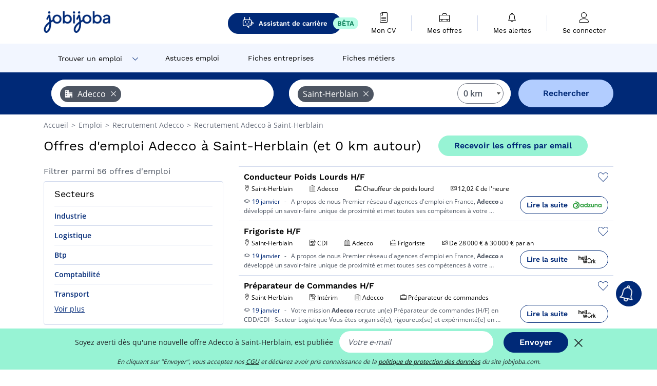

--- FILE ---
content_type: text/html; charset=UTF-8
request_url: https://www.jobijoba.com/fr/emploi/Adecco/Saint-herblain
body_size: 19804
content:
<!DOCTYPE html>
<html lang="fr-FR">
<head>
    <meta http-equiv="content-type" content="text/html; charset=utf-8"/>
    <link rel="shortcut icon" type="image/x-icon" href="/build/images/favicon.ico"/>
    <link rel="apple-touch-icon" sizes="192x192" href="/build/images/icons/icon-192x192.png"/>
    <title>💼 Adecco recrutement à Saint-Herblain - Janvier 2026 - Jobijoba</title>
    <meta name="description" content="Trouvez votre emploi chez Adecco à Saint-Herblain parmi les 56 offres proposées par Jobijoba ➤ CDI, CDD, Stages ☑ Alertes personnalisées par mail"/>
    <link rel="canonical" href="https://www.jobijoba.com/fr/emploi/Adecco/Saint-herblain"/>
    <meta name="theme-color" content="#ffffff">
    <meta name="viewport"
          content="width=device-width, height=device-height, initial-scale=1.0, maximum-scale=1.0, user-scalable=1"/>
    <meta name="robots" content="index, follow">
    <meta name="google" content="nositelinkssearchbox"/>
    <link rel="preconnect" href="https://jobijoba.imgix.net/">
    <link rel="preconnect" href="https://accounts.google.com"/>
    <link rel="preconnect" href="https://www.googletagmanager.com"/>
    <link rel="preconnect" href="https://sdk.privacy-center.org"/>
    <link rel="manifest" type="application/json" href="/fr/manifest.json" crossorigin="use-credentials">
    <link rel="preload" href="/build/fonts/WorkSans-Regular.393cfc4d.woff2" as="font" type="font/woff2" crossorigin="anonymous"/>
    <link rel="preload" href="/build/fonts/WorkSans-SemiBold.02545a07.woff2" as="font" type="font/woff2" crossorigin="anonymous"/>
    <link rel="preload" href="/build/fonts/open-sans-400.dfdc1a4b.woff2" as="font" type="font/woff2" crossorigin="anonymous"/>
    <link rel="preload" href="/build/fonts/icomoon.b9914f7e.woff2" as="font" type="font/woff2" crossorigin="anonymous"/>
    <meta property="og:title" content="💼 Adecco recrutement à Saint-Herblain - Janvier 2026 - Jobijoba">
    <meta property="og:description" content="Trouvez votre emploi chez Adecco à Saint-Herblain parmi les 56 offres proposées par Jobijoba ➤ CDI, CDD, Stages ☑ Alertes personnalisées par mail">
    <meta property="og:url" content="https://www.jobijoba.com/fr/emploi/Adecco/Saint-herblain">
    <meta property="og:site_name" content="Jobijoba">
    <meta property="og:image" content="https://www.jobijoba.com/fr/build/images/logo-jobijoba-200x200.jpg">
    <meta property="og:image:type" content="image/jpeg">
    <meta property="og:image:width" content="200">
    <meta property="og:image:height" content="200">
    <meta property="og:locale" content="fr_FR">
    <meta property="og:type" content="website">

    <meta property="fb:app_id" content="169814163212" />

    <meta name="twitter:card" content="summary" />
    <meta name="twitter:site" content="@JobiJoba_FR" />

                <link rel="stylesheet" href="/build/8543.3e817814.css"><link rel="stylesheet" href="/build/8298.9407c636.css">
    
    <link rel="stylesheet" href="/build/5176.36ebcf9b.css"><link rel="stylesheet" href="/build/results.a9195d6a.css">

    



    <script nonce="r4ujSBCbJf6rx1+/ZsunLg==">
                                    
        window.dataLayer = window.dataLayer || [];
        window.dataLayer.push({
            'categoryPage': 'search_results_index',
            'sujetPage': 'search_results',
            'typePage': 'index_company_city',                             'Metier' : '',
                'Domaine' : '',
                'Localite' : 'saint-herblain',
                'jobCounter' : 56,
                    });
    </script>

    <script nonce="r4ujSBCbJf6rx1+/ZsunLg==" type="text/javascript">
        var _paq = window._paq || [];
    </script>

    <!-- Google Tag Manager -->
<script nonce="r4ujSBCbJf6rx1+/ZsunLg==">
window.didomiOnReady = window.didomiOnReady || [];
window.didomiOnReady.push(function () {
    (function(w,d,s,l,i){w[l]=w[l]||[];w[l].push({'gtm.start':
        new Date().getTime(),event:'gtm.js'});var f=d.getElementsByTagName(s)[0],
        j=d.createElement(s),dl=l!='dataLayer'?'&l='+l:'';j.async=true;j.src=
        'https://www.googletagmanager.com/gtm.js?id='+i+dl;f.parentNode.insertBefore(j,f);
    })(window,document,'script','dataLayer','GTM-MZGGGQS');
});
</script>
<!-- End Google Tag Manager -->


        </head>
<body>

        
            <header>
    <div id="header-wrapper" class="header-container" itemscope itemtype="http://www.schema.org/SiteNavigationElement">
        <div id="header-navbar-anchor"></div>
        <div class="navbar header-navbar py-0">
            <button type="button" class="header-navbar-menu js-menu">
                <div class="line-1"></div>
                <div class="line-2"></div>
                <div class="line-3"></div>
            </button>
            <div class="container navbar-container">
                <a class="navbar-brand d-flex align-items-center" href="/fr/">
                    <img class="navbar-logo" src="/build/images/logo_jobijoba.png?v2025-01-21" alt="Emploi" title="Emploi" width="255" height="70">
                </a>
                <div class="nav navbar-right navbar-links d-flex align-items-center">
                                            <a class="button-primary navbar-link-gpt-search results-button"
                           href="/fr/job-assistant" itemprop="url">
                            <span class="icon-gpt-search"></span>
                            <span itemprop="name">Assistant de carrière</span>
                            <span class="button-beta">BÊTA</span>
                        </a>

                                                                <div class="navbar-links-group">
                                                    <a class="navbar-link d-flex flex-md-row flex-lg-column " href="/fr/cv" rel="nofollow" itemprop="url">
                                <span class="navbar-link-icon icon-resume-file"></span>
                                <span class="navbar-link-label" itemprop="name">Mon CV</span>
                                                                <span class="border-active"></span>
                            </a>
                            <span class="navbar-link-separator"></span>
                                                <div class="navbar-link d-flex flex-md-row flex-lg-column " data-href="/fr/my-search-history" itemprop="url">
                            <span class="navbar-link-icon icon-resume-briefcase"></span>
                            <span class="navbar-link-label" itemprop="name">Mes offres</span>
                            <span class="border-active"></span>
                        </div>
                        <span class="navbar-link-separator"></span>
                        <div class="navbar-link d-flex flex-md-row flex-lg-column " data-href="/fr/my-alerts" itemprop="url">
                            <span class="navbar-link-icon icon-bell"></span>
                            <span class="navbar-link-label" itemprop="name">Mes alertes</span>
                            <span class="border-active"></span>
                        </div>
                        <span class="navbar-link-separator"></span>
                        <a class="navbar-link d-flex flex-md-row flex-lg-column " href="/fr/my-profile" rel="nofollow" itemprop="url">
                            <span class="navbar-link-icon icon-user-account"></span>
                            <span class="navbar-link-label" itemprop="name">
                                                                    Se connecter                                                            </span>
                            <span class="border-active"></span>
                        </a>
                    </div>
                </div>
            </div>
                            <button type="button" class="navbar-toggle navbar-search d-sm-block d-md-block d-lg-none">
                    <span class="icon-search"></span>
                </button>
                    </div>

        <div class="header-subnavbar py-0">
            <div class="container subnavbar-container">
                <div class="subnavbar">
                    <div class="subnavbar-links-group d-flex">
                                                                                    <div class="col-lg-2 subnavbar-link-job dropdown-button d-flex align-items-center p-0">
                                    <a itemprop="url" href="/fr/emploi"  class="subnavbar-link">
                                        <span itemprop="name">Trouver un emploi</span>
                                    </a>
                                    <span class="subnavbar-link-job-icon icon-arrow-down2"></span>
                                </div>
                                <div class="dropdown-content">
                                    <div class="container dropdown-content-container d-flex flex-column align-items-start">
                                        <div class="dropdown-content-title">TYPE DE CONTRAT</div>
                                        <div class="dropdown-content-link" data-href="/fr/emploi" itemprop="url"><span itemprop="name">Emploi CDI/CDD</span></div>
                                        <a class="dropdown-content-link" href="/fr/interim" itemprop="url"><span itemprop="name">Missions d'intérim</span></a>
                                        <a class="dropdown-content-link" href="/fr/alternance" itemprop="url"><span itemprop="name">Offres d'alternance</span></a>
                                    </div>
                                </div>
                                                                                                                                                                        <a itemprop="url" href="/fr/dossiers"
                                    class="subnavbar-link d-flex align-items-center ">
                                    <span itemprop="name">Astuces emploi</span>
                                </a>
                                                                                                                                                <a itemprop="url" href="/fr/entreprises"
                                    class="subnavbar-link d-flex align-items-center ">
                                    <span itemprop="name">Fiches entreprises</span>
                                </a>
                                                                                                                                                <a itemprop="url" href="/fr/fiches-metiers"
                                    class="subnavbar-link d-flex align-items-center ">
                                    <span itemprop="name">Fiches métiers</span>
                                </a>
                                                                        </div>
                </div>
            </div>
        </div>

    </div>

    </header>
    
        
<div id="form">
    <div id="header-search-box-anchor"></div>
    <div id="header-search-box" class="search-box-common">
        <img alt="" src="/build/images/cover-home.jpg" class="search-box-img d-flex d-lg-none d-xl-none" srcset="/build/images/cover-home-576.jpg 576w, /build/images/cover-home-768.jpg 768w, /build/images/cover-home-992.jpg 992w, /build/images/cover-home-1200.jpg 1200w">
        <div class="container container-searchbox">
            <div id="search-box">
                <div class="clearfix d-flex flex-column flex-lg-row">
                    <div id="form_what" class="suggest col-12 col-lg-5">
                        <div id="form_what_input"
                             data-text="Quel emploi recherchez-vous ?"
                             class="w-100">
                        </div>
                    </div>

                                            <div id="form_where" class="suggest col-12 col-lg-5">
                            <div id="form_where_perimeter">
                                <select id="form_where_perimeter_select" class="ui-multiselect-perimeter">
                                                                            <option value="0" class="perimeter-option" selected>
                                            0 km
                                        </option>
                                                                            <option value="10" class="perimeter-option" >
                                            10 km
                                        </option>
                                                                            <option value="15" class="perimeter-option" >
                                            15 km
                                        </option>
                                                                            <option value="20" class="perimeter-option" >
                                            20 km
                                        </option>
                                                                            <option value="50" class="perimeter-option" >
                                            50 km
                                        </option>
                                                                    </select>
                            </div>
                            <div id="form_where_input" data-text="Où ?" class="w-100"></div>
                        </div>
                    
                    <span id="form_submit_btn" class="search-box-button col-12 col-lg-2">Rechercher</span>
                </div>
            </div>
        </div>
    </div>
</div>

    


    
            <div class="container">
                <div id="wo-breadcrumbs" class="c_breadcrumb" itemscope itemtype="http://schema.org/BreadcrumbList">
        <span itemprop="itemListElement" itemscope itemtype="http://schema.org/ListItem">
            <a itemprop="item" href="/fr/" title="Accueil">
                <span itemprop="name">
                    Accueil                </span>
                <meta itemprop="position" content="1" />
            </a>
        </span>

                    <span class="wo-separator"> &gt; </span>
            <span itemprop="itemListElement" itemscope itemtype="http://schema.org/ListItem">
                                <a itemprop="item" href="/fr/emploi" title="Emploi">
                                    <span itemprop="name">
                        Emploi
                    </span>
                    <meta itemprop="position" content="2" />
                                </a>
                            </span>
                    <span class="wo-separator"> &gt; </span>
            <span itemprop="itemListElement" itemscope itemtype="http://schema.org/ListItem">
                                <a itemprop="item" href="/fr/emploi/Adecco" title="Recrutement Adecco ">
                                    <span itemprop="name">
                        Recrutement Adecco 
                    </span>
                    <meta itemprop="position" content="3" />
                                </a>
                            </span>
                    <span class="wo-separator"> &gt; </span>
            <span itemprop="itemListElement" itemscope itemtype="http://schema.org/ListItem">
                                <a itemprop="item" href="/fr/emploi/Adecco/Saint-herblain" title="Recrutement Adecco à Saint-Herblain">
                                    <span itemprop="name">
                        Recrutement Adecco à Saint-Herblain
                    </span>
                    <meta itemprop="position" content="4" />
                                </a>
                            </span>
            </div>

        </div>
    
    <div class="container results-container">
        <div class="results-header row">
            <div class="col-12">
                <h1 class="results-h1 jj-text-xlarge">
                    Offres d&#039;emploi Adecco à Saint-Herblain (et 0 km autour)
                </h1>
                <span class="alert-button button-secondary c_button" data-search-id="" data-origin="top" data-url="https://www.jobijoba.com/fr/alert/create">
                    Recevoir les offres par email
                </span>
            </div>
        </div>
        <div class="row">
            <div class="filters col-12 col-lg-4">
            <div class="row">
            <div class="col-md-12 clearfix">
                
            </div>
        </div>
        <h2 id="filter-title" class="filter-h2 d-flex justify-content-between jj-text-xsmall">
        Filtrer parmi 56 offres d&#039;emploi
        <span class="mobile-icon">
            <span class="icon-arrow-down2"></span>
            <span class="icon-arrow-up2"></span>
        </span>
    </h2>
                                                        <div class="filter-card" id="sectors">
        <div class="filter-card-header d-flex justify-content-between">
            Secteurs
            <span class="mobile-icon">
                <span class="icon-arrow-down2"></span>
                <span class="icon-arrow-up2"></span>
            </span>
        </div>
        <div class="filter-card-body">
                                                                            
                                                
                                                                    
                <div class="jj-border">
                    <div data-href="/fr/query/?what=Industrie_Adecco&amp;where=Saint-herblain&amp;where_type=city&amp;perimeter=0" class="filter-link" title="Emploi Industrie à Saint-Herblain">
                                        Industrie
                    </div>
                </div>
                                                                
                                                
                                                                    
                <div class="jj-border">
                    <div data-href="/fr/query/?what=Logistique_Adecco&amp;where=Saint-herblain&amp;where_type=city&amp;perimeter=0" class="filter-link" title="Emploi Logistique à Saint-Herblain">
                                        Logistique
                    </div>
                </div>
                                                                
                                                
                                                                    
                <div class="jj-border">
                    <div data-href="/fr/query/?what=Btp_Adecco&amp;where=Saint-herblain&amp;where_type=city&amp;perimeter=0" class="filter-link" title="Emploi Btp à Saint-Herblain">
                                        Btp
                    </div>
                </div>
                                                                
                                                
                                                                    
                <div class="jj-border">
                    <div data-href="/fr/query/?what=Comptabilite_Adecco&amp;where=Saint-herblain&amp;where_type=city&amp;perimeter=0" class="filter-link" title="Emploi Comptabilité à Saint-Herblain">
                                        Comptabilité
                    </div>
                </div>
                                                                
                                                
                                                                    
                <div class="jj-border">
                    <div data-href="/fr/query/?what=Transport_Adecco&amp;where=Saint-herblain&amp;where_type=city&amp;perimeter=0" class="filter-link" title="Emploi Transport à Saint-Herblain">
                                        Transport
                    </div>
                </div>
                                                                
                                                
                                                                    
                <div class="d-none jj-border">
                    <div data-href="/fr/query/?what=Informatique_Adecco&amp;where=Saint-herblain&amp;where_type=city&amp;perimeter=0" class="filter-link" title="Emploi Informatique à Saint-Herblain">
                                        Informatique
                    </div>
                </div>
                                                                
                                                
                                                                    
                <div class="d-none jj-border">
                    <div data-href="/fr/query/?what=Proprete_Adecco&amp;where=Saint-herblain&amp;where_type=city&amp;perimeter=0" class="filter-link" title="Emploi Propreté à Saint-Herblain">
                                        Propreté
                    </div>
                </div>
                                                                
                                                
                                                                    
                <div class="d-none jj-border">
                    <div data-href="/fr/query/?what=Ressources%2Bhumaines_Adecco&amp;where=Saint-herblain&amp;where_type=city&amp;perimeter=0" class="filter-link" title="Emploi Ressources humaines à Saint-Herblain">
                                        Ressources humaines
                    </div>
                </div>
            
                            <div class="show-more" >Voir plus</div>
                <div class="show-less d-none">Voir moins</div>
                    </div>
    </div>
                                            <div class="filter-card" id="subsectors">
        <div class="filter-card-header d-flex justify-content-between">
            Sous-secteurs
            <span class="mobile-icon">
                <span class="icon-arrow-down2"></span>
                <span class="icon-arrow-up2"></span>
            </span>
        </div>
        <div class="filter-card-body">
                                                                            
                                                
                                                                    
                <div class="jj-border">
                    <div data-href="/fr/query/?what=Dessin%2BIndustriel_Adecco&amp;where=Saint-herblain&amp;where_type=city&amp;perimeter=0" class="filter-link" title="Emploi Dessin Industriel à Saint-Herblain">
                                        Dessin Industriel
                    </div>
                </div>
                                                                
                                                
                                                                    
                <div class="jj-border">
                    <div data-href="/fr/query/?what=Maintenance_Adecco&amp;where=Saint-herblain&amp;where_type=city&amp;perimeter=0" class="filter-link" title="Emploi Maintenance à Saint-Herblain">
                                        Maintenance
                    </div>
                </div>
                                                                
                                                
                                                                    
                <div class="jj-border">
                    <div data-href="/fr/query/?what=Genie%2BElectrique_Adecco&amp;where=Saint-herblain&amp;where_type=city&amp;perimeter=0" class="filter-link" title="Emploi Génie Electrique à Saint-Herblain">
                                        Génie Electrique
                    </div>
                </div>
                                                                
                                                
                                                                    
                <div class="jj-border">
                    <div data-href="/fr/query/?what=Transport%2BRoutier_Adecco&amp;where=Saint-herblain&amp;where_type=city&amp;perimeter=0" class="filter-link" title="Emploi Transport Routier à Saint-Herblain">
                                        Transport Routier
                    </div>
                </div>
                                                                
                                                
                                                                    
                <div class="jj-border">
                    <div data-href="/fr/query/?what=Construction_Adecco&amp;where=Saint-herblain&amp;where_type=city&amp;perimeter=0" class="filter-link" title="Emploi Construction à Saint-Herblain">
                                        Construction
                    </div>
                </div>
            
                    </div>
    </div>
                                            <div class="filter-card" id="jobtitles">
        <div class="filter-card-header d-flex justify-content-between">
            Métiers
            <span class="mobile-icon">
                <span class="icon-arrow-down2"></span>
                <span class="icon-arrow-up2"></span>
            </span>
        </div>
        <div class="filter-card-body">
                                                                            
                                                
                                                                    
                <div class="jj-border">
                    <div data-href="/fr/query/?what=Dessinateur%2Bindustriel_Adecco&amp;where=Saint-herblain&amp;where_type=city&amp;perimeter=0" class="filter-link" title="Emploi Dessinateur industriel à Saint-Herblain">
                                        Dessinateur industriel
                    </div>
                </div>
                                                                
                                                
                                                                    
                <div class="jj-border">
                    <div data-href="/fr/query/?what=Preparateur%2Bde%2Bcommandes_Adecco&amp;where=Saint-herblain&amp;where_type=city&amp;perimeter=0" class="filter-link" title="Emploi Préparateur de commandes à Saint-Herblain">
                                        Préparateur de commandes
                    </div>
                </div>
                                                                
                                                
                                                                    
                <div class="jj-border">
                    <div data-href="/fr/query/?what=Assistant%2Bcomptable_Adecco&amp;where=Saint-herblain&amp;where_type=city&amp;perimeter=0" class="filter-link" title="Emploi Assistant comptable à Saint-Herblain">
                                        Assistant comptable
                    </div>
                </div>
                                                                
                                                
                                                                    
                <div class="jj-border">
                    <div data-href="/fr/query/?what=Chauffeur%2Bde%2Bpoids%2Blourd_Adecco&amp;where=Saint-herblain&amp;where_type=city&amp;perimeter=0" class="filter-link" title="Emploi Chauffeur de poids lourd à Saint-Herblain">
                                        Chauffeur de poids lourd
                    </div>
                </div>
                                                                
                                                
                                                                    
                <div class="jj-border">
                    <div data-href="/fr/query/?what=Conducteur%2Bde%2Bmachine_Adecco&amp;where=Saint-herblain&amp;where_type=city&amp;perimeter=0" class="filter-link" title="Emploi Conducteur de machine à Saint-Herblain">
                                        Conducteur de machine
                    </div>
                </div>
                                                                
                                                
                                                                    
                <div class="d-none jj-border">
                    <div data-href="/fr/query/?what=Electrotechnicien_Adecco&amp;where=Saint-herblain&amp;where_type=city&amp;perimeter=0" class="filter-link" title="Emploi Electrotechnicien à Saint-Herblain">
                                        Electrotechnicien
                    </div>
                </div>
                                                                
                                                
                                                                    
                <div class="d-none jj-border">
                    <div data-href="/fr/query/?what=Technicien%2Bmaintenance_Adecco&amp;where=Saint-herblain&amp;where_type=city&amp;perimeter=0" class="filter-link" title="Emploi Technicien maintenance à Saint-Herblain">
                                        Technicien maintenance
                    </div>
                </div>
                                                                
                                                
                                                                    
                <div class="d-none jj-border">
                    <div data-href="/fr/query/?what=Agent%2Bd%2Bentretien_Adecco&amp;where=Saint-herblain&amp;where_type=city&amp;perimeter=0" class="filter-link" title="Emploi Agent d&#039;entretien à Saint-Herblain">
                                        Agent d&#039;entretien
                    </div>
                </div>
                                                                
                                                
                                                                    
                <div class="d-none jj-border">
                    <div data-href="/fr/query/?what=Canalisateur_Adecco&amp;where=Saint-herblain&amp;where_type=city&amp;perimeter=0" class="filter-link" title="Emploi Canalisateur à Saint-Herblain">
                                        Canalisateur
                    </div>
                </div>
                                                                
                                                
                                                                    
                <div class="d-none jj-border">
                    <div data-href="/fr/query/?what=Conducteur%2Bde%2Btravaux_Adecco&amp;where=Saint-herblain&amp;where_type=city&amp;perimeter=0" class="filter-link" title="Emploi Conducteur de travaux à Saint-Herblain">
                                        Conducteur de travaux
                    </div>
                </div>
                                                                
                                                
                                                                    
                <div class="d-none jj-border">
                    <div data-href="/fr/query/?what=Frigoriste_Adecco&amp;where=Saint-herblain&amp;where_type=city&amp;perimeter=0" class="filter-link" title="Emploi Frigoriste à Saint-Herblain">
                                        Frigoriste
                    </div>
                </div>
                                                                
                                                
                                                                    
                <div class="d-none jj-border">
                    <div data-href="/fr/query/?what=Gestionnaire%2Bde%2Bpaies_Adecco&amp;where=Saint-herblain&amp;where_type=city&amp;perimeter=0" class="filter-link" title="Emploi Gestionnaire de paie à Saint-Herblain">
                                        Gestionnaire de paie
                    </div>
                </div>
                                                                
                                                
                                                                    
                <div class="d-none jj-border">
                    <div data-href="/fr/query/?what=Peintre%2Bautomobile_Adecco&amp;where=Saint-herblain&amp;where_type=city&amp;perimeter=0" class="filter-link" title="Emploi Peintre automobile à Saint-Herblain">
                                        Peintre automobile
                    </div>
                </div>
                                                                
                                                
                                                                    
                <div class="d-none jj-border">
                    <div data-href="/fr/query/?what=Responsable%2Batelier_Adecco&amp;where=Saint-herblain&amp;where_type=city&amp;perimeter=0" class="filter-link" title="Emploi Responsable atelier à Saint-Herblain">
                                        Responsable atelier
                    </div>
                </div>
                                                                
                                                
                                                                    
                <div class="d-none jj-border">
                    <div data-href="/fr/query/?what=Technicien%2Bhelpdesk_Adecco&amp;where=Saint-herblain&amp;where_type=city&amp;perimeter=0" class="filter-link" title="Emploi Technicien helpdesk à Saint-Herblain">
                                        Technicien helpdesk
                    </div>
                </div>
            
                            <div class="show-more" >Voir plus</div>
                <div class="show-less d-none">Voir moins</div>
                    </div>
    </div>
        
        
                
            
        
    <div class="filter-card" id="publication_date">
        <div class="filter-card-header d-flex justify-content-between">
            Date de publication
            <span class="mobile-icon">
                <span class="icon-arrow-down2"></span>
                <span class="icon-arrow-up2"></span>
            </span>
        </div>
        <div class="filter-card-body">
                                                                    <div class="jj-border">
                                            <div data-href="/fr/query/?what=Adecco&amp;where=Saint-herblain&amp;where_type=city&amp;perimeter=0&amp;period=24_hours" class="filter-link">
                            Dernières 24h
                        </div>
                    
                </div>
                                                                    <div class="jj-border">
                                            <div data-href="/fr/query/?what=Adecco&amp;where=Saint-herblain&amp;where_type=city&amp;perimeter=0&amp;period=7_days" class="filter-link">
                            7 derniers jours
                        </div>
                    
                </div>
                                                                    <div class="jj-border">
                                            <div data-href="/fr/query/?what=Adecco&amp;where=Saint-herblain&amp;where_type=city&amp;perimeter=0&amp;period=15_days" class="filter-link">
                            15 derniers jours
                        </div>
                    
                </div>
                                                                    <div class="jj-border">
                                            <div data-href="/fr/query/?what=Adecco&amp;where=Saint-herblain&amp;where_type=city&amp;perimeter=0&amp;period=30_days" class="filter-link">
                            30 derniers jours
                        </div>
                    
                </div>
                    </div>
    </div>
            <div class="filter-card" id="contract_type">
        <div class="filter-card-header d-flex justify-content-between">
            Contrats
            <span class="mobile-icon">
                <span class="icon-arrow-down2"></span>
                <span class="icon-arrow-up2"></span>
            </span>
        </div>
        <div class="filter-card-body">
            
                            <div class="jj-border">
                    <label class="contract-type-label" for="CDI">
                    <input id="CDI" type="checkbox" value="CDI" >
                    <span class="contract-label">
                        CDI
                    </span>
                    </label>
                </div>
                            <div class="jj-border">
                    <label class="contract-type-label" for="Intérim">
                    <input id="Intérim" type="checkbox" value="Intérim" >
                    <span class="contract-label">
                        Intérim
                    </span>
                    </label>
                </div>
                            <div class="jj-border">
                    <label class="contract-type-label" for="CDD">
                    <input id="CDD" type="checkbox" value="CDD" >
                    <span class="contract-label">
                        CDD
                    </span>
                    </label>
                </div>
                            <div class="jj-border">
                    <label class="contract-type-label" for="Indépendant">
                    <input id="Indépendant" type="checkbox" value="Indépendant" >
                    <span class="contract-label">
                        Indépendant
                    </span>
                    </label>
                </div>
                            <div class="jj-border">
                    <label class="contract-type-label" for="Stage">
                    <input id="Stage" type="checkbox" value="Stage" >
                    <span class="contract-label">
                        Stage
                    </span>
                    </label>
                </div>
                            <div class="jj-border">
                    <label class="contract-type-label" for="Alternance">
                    <input id="Alternance" type="checkbox" value="Alternance" >
                    <span class="contract-label">
                        Alternance
                    </span>
                    </label>
                </div>
                        <button id="contract-submit" class="button-outline" type="button" data-target="https://www.jobijoba.com/fr/query/?what=Adecco&amp;where=Saint-herblain&amp;whereType=city&amp;perimeter=0">Valider</button>
        </div>
    </div>


                <div id="filters-anchor"></div>
        <div id="filters-fixed" style="display: none;">
            <div class="filter-card-header">
                <p class="filter-fixed-title">Modifier mes filtres</p>
            </div>
            <div class="filter-card-body">
                                    <div class="border-top">
                        <a class="filter-link" href="#sectors">Secteurs</a>
                    </div>
                                    <div class="border-top">
                        <a class="filter-link" href="#subsectors">Sous-secteurs</a>
                    </div>
                                    <div class="border-top">
                        <a class="filter-link" href="#jobtitles">Métiers</a>
                    </div>
                                    <div class="border-top">
                        <a class="filter-link" href="#publication_date">Date de publication</a>
                    </div>
                                    <div class="border-top">
                        <a class="filter-link" href="#contract_type">Contrats</a>
                    </div>
                            </div>
        </div>
    </div>            <div class="right-column col-12 col-lg-8">
    
    <div class="offers">
                    




<div class="offer" data-id="ad_05fd3de36979804c074779e543bdb000">
    <div class="actions float-right d-flex">
        <span class="icon-save-ad  icon-heart-empty js-save-ad "
              title="Sauvegarder l'offre"></span>
    </div>

            <div data-atc="uggcf://jjj=pt=wbovwbon=pt=pbz/se/naabapr/54/05sq3qr36979804p074779r543oqo000" class="offer-link encoded-offer-link " data-product="{&quot;event&quot;:&quot;productClick&quot;,&quot;email&quot;:&quot;&quot;,&quot;ecommerce&quot;:{&quot;click&quot;:{&quot;actionField&quot;:{&quot;list&quot;:&quot;search_results_index&quot;},&quot;products&quot;:[{&quot;name&quot;:&quot;Conducteur Poids Lourds H\/F&quot;,&quot;id&quot;:&quot;05fd3de36979804c074779e543bdb000&quot;,&quot;price&quot;:0,&quot;brand&quot;:&quot;Adecco&quot;,&quot;category&quot;:&quot;Transport&quot;,&quot;variant&quot;:&quot;emploi_organic_exact&quot;,&quot;rhw&quot;:1341285,&quot;chw&quot;:1341285,&quot;bhw&quot;:1341285,&quot;ahw&quot;:1341285,&quot;position&quot;:1,&quot;dimension24&quot;:&quot;adzuna.fr_orga&quot;,&quot;customerName&quot;:&quot;Adzuna Ltd&quot;,&quot;mv_test&quot;:&quot;false&quot;}]}}}">
    
        <div class="offer-header">
            <h3 class="offer-header-title">
                Conducteur Poids Lourds H/F
            </h3>

            
            <div class="offer-features">
                                    <span class="feature">
                    <span class="iconwrap">
                        <span class="icon-map-marker"></span>
                    </span>
                    <span>Saint-Herblain</span>
                                                                                </span>
                                                                    <span class="feature">
                    <span class="iconwrap">
                        <span class="icon-apartment"></span>
                    </span>
                    <span>
                        Adecco
                                            </span>
                </span>
                
                                    <span class="feature">
                        <span class="iconwrap">
                            <span class="icon-resume-briefcase"></span>
                        </span>
                        <span>Chauffeur de poids lourd</span>
                    </span>
                
                                    <div class="feature">
                        <span class="iconwrap">
                            <span class="icon-banknot"></span>
                        </span>
                        12,02 € de l&#039;heure
                    </div>
                            </div>
        </div>
        <div class="d-flex justify-content-between">
            <div class="d-inline description-wrapper">
                                    <a class="permalink-link" href="https://www.jobijoba.com/fr/annonce/54/05fd3de36979804c074779e543bdb000" title="Conducteur Poids Lourds H/F">
                        <span class="permalink-icon icon-eye2"></span>
                    </a>
                
                <span class="text-primary publication_date">
                    19 janvier
                </span>
                <span class="separator">-</span>
                <span class="description">
                    <span class="d-none d-lg-inline"></span>A propos de nous Premier réseau d'agences d'emploi en France, <strong>Adecco</strong> a développé un savoir-faire<span class="d-none d-lg-inline"> unique de proximité et met toutes ses compétences à votre</span><span> &hellip;</span>
                </span>
                            </div>
            <div class="candidate d-none d-lg-block">
                <div class="button-outline candidate-btn">
                    <span class="d-inline-flex align-items-center">
                        <span class="candidate-btn-label">Lire la suite</span>
                        <img class="thumbnailIcon" src="https://www.jobijoba.com/fr/image/partner/adzuna.fr_orga.gif" alt="adzuna.fr_orga" title="adzuna.fr_orga" />
                    </span>
                </div>
            </div>
        </div>

            </div>
    </div>
                                                                                




<div class="offer" data-id="ad_554b80efa3cbb2e6a646fbb89be7be97">
    <div class="actions float-right d-flex">
        <span class="icon-save-ad  icon-heart-empty js-save-ad "
              title="Sauvegarder l'offre"></span>
    </div>

            <div data-atc="uggcf://jjj=pt=wbovwbon=pt=pbz/se/naabapr/54/554o80rsn3poo2r6n646soo89or7or97" class="offer-link encoded-offer-link " data-product="{&quot;event&quot;:&quot;productClick&quot;,&quot;email&quot;:&quot;&quot;,&quot;ecommerce&quot;:{&quot;click&quot;:{&quot;actionField&quot;:{&quot;list&quot;:&quot;search_results_index&quot;},&quot;products&quot;:[{&quot;name&quot;:&quot;Frigoriste H\/F&quot;,&quot;id&quot;:&quot;554b80efa3cbb2e6a646fbb89be7be97&quot;,&quot;price&quot;:0,&quot;brand&quot;:&quot;Adecco&quot;,&quot;category&quot;:&quot;Industrie&quot;,&quot;variant&quot;:&quot;emploi_organic_exact&quot;,&quot;rhw&quot;:1341285,&quot;chw&quot;:1341285,&quot;bhw&quot;:1341285,&quot;ahw&quot;:1341285,&quot;position&quot;:2,&quot;dimension24&quot;:&quot;rj_holeest_dynamic&quot;,&quot;customerName&quot;:&quot;Hellowork SAS&quot;,&quot;mv_test&quot;:&quot;false&quot;}]}}}">
    
        <div class="offer-header">
            <h3 class="offer-header-title">
                Frigoriste H/F
            </h3>

            
            <div class="offer-features">
                                    <span class="feature">
                    <span class="iconwrap">
                        <span class="icon-map-marker"></span>
                    </span>
                    <span>Saint-Herblain</span>
                                                                                </span>
                                                                                                        <span class="feature">
                                <span class="iconwrap">
                                    <span class="icon-register"></span>
                                </span>
                                <span>CDI</span>
                            </span>
                                                                                                <span class="feature">
                    <span class="iconwrap">
                        <span class="icon-apartment"></span>
                    </span>
                    <span>
                        Adecco
                                            </span>
                </span>
                
                                    <span class="feature">
                        <span class="iconwrap">
                            <span class="icon-resume-briefcase"></span>
                        </span>
                        <span>Frigoriste</span>
                    </span>
                
                                    <div class="feature">
                        <span class="iconwrap">
                            <span class="icon-banknot"></span>
                        </span>
                        De 28 000 € à 30 000 € par an
                    </div>
                            </div>
        </div>
        <div class="d-flex justify-content-between">
            <div class="d-inline description-wrapper">
                                    <a class="permalink-link" href="https://www.jobijoba.com/fr/annonce/54/554b80efa3cbb2e6a646fbb89be7be97" title="Frigoriste H/F">
                        <span class="permalink-icon icon-eye2"></span>
                    </a>
                
                <span class="text-primary publication_date">
                    19 janvier
                </span>
                <span class="separator">-</span>
                <span class="description">
                    <span class="d-none d-lg-inline"></span>A propos de nous Premier réseau d'agences d'emploi en France, <strong>Adecco</strong> a développé un savoir-faire<span class="d-none d-lg-inline"> unique de proximité et met toutes ses compétences à votre</span><span> &hellip;</span>
                </span>
                            </div>
            <div class="candidate d-none d-lg-block">
                <div class="button-outline candidate-btn">
                    <span class="d-inline-flex align-items-center">
                        <span class="candidate-btn-label">Lire la suite</span>
                        <img class="thumbnailIcon" src="https://www.jobijoba.com/fr/image/partner/hellowork.com.gif" alt="hellowork.com" title="hellowork.com" />
                    </span>
                </div>
            </div>
        </div>

            </div>
    </div>
                                                                                




<div class="offer" data-id="ad_7ac35a8f11a056095876f357d2d7a9fc">
    <div class="actions float-right d-flex">
        <span class="icon-save-ad  icon-heart-empty js-save-ad "
              title="Sauvegarder l'offre"></span>
    </div>

            <div data-atc="uggcf://jjj=pt=wbovwbon=pt=pbz/se/naabapr/54/7np35n8s11n056095876s357q2q7n9sp" class="offer-link encoded-offer-link " data-product="{&quot;event&quot;:&quot;productClick&quot;,&quot;email&quot;:&quot;&quot;,&quot;ecommerce&quot;:{&quot;click&quot;:{&quot;actionField&quot;:{&quot;list&quot;:&quot;search_results_index&quot;},&quot;products&quot;:[{&quot;name&quot;:&quot;Pr\u00e9parateur de Commandes H\/F&quot;,&quot;id&quot;:&quot;7ac35a8f11a056095876f357d2d7a9fc&quot;,&quot;price&quot;:0,&quot;brand&quot;:&quot;Adecco&quot;,&quot;category&quot;:&quot;Logistique&quot;,&quot;variant&quot;:&quot;emploi_organic_exact&quot;,&quot;rhw&quot;:1341285,&quot;chw&quot;:1341285,&quot;bhw&quot;:1341285,&quot;ahw&quot;:1341285,&quot;position&quot;:3,&quot;dimension24&quot;:&quot;rj_holeest_dynamic&quot;,&quot;customerName&quot;:&quot;Hellowork SAS&quot;,&quot;mv_test&quot;:&quot;false&quot;}]}}}">
    
        <div class="offer-header">
            <h3 class="offer-header-title">
                Préparateur de Commandes H/F
            </h3>

            
            <div class="offer-features">
                                    <span class="feature">
                    <span class="iconwrap">
                        <span class="icon-map-marker"></span>
                    </span>
                    <span>Saint-Herblain</span>
                                                                                </span>
                                                                                                        <span class="feature">
                                <span class="iconwrap">
                                    <span class="icon-register"></span>
                                </span>
                                <span>Intérim</span>
                            </span>
                                                                                                <span class="feature">
                    <span class="iconwrap">
                        <span class="icon-apartment"></span>
                    </span>
                    <span>
                        Adecco
                                            </span>
                </span>
                
                                    <span class="feature">
                        <span class="iconwrap">
                            <span class="icon-resume-briefcase"></span>
                        </span>
                        <span>Préparateur de commandes</span>
                    </span>
                
                            </div>
        </div>
        <div class="d-flex justify-content-between">
            <div class="d-inline description-wrapper">
                                    <a class="permalink-link" href="https://www.jobijoba.com/fr/annonce/54/7ac35a8f11a056095876f357d2d7a9fc" title="Préparateur de Commandes H/F">
                        <span class="permalink-icon icon-eye2"></span>
                    </a>
                
                <span class="text-primary publication_date">
                    19 janvier
                </span>
                <span class="separator">-</span>
                <span class="description">
                    <span class="d-none d-lg-inline"></span>Votre mission <strong>Adecco</strong> recrute un(e) Préparateur de commandes (H/F) en CDD/CDI - Secteur Logistique<span class="d-none d-lg-inline"> Vous êtes organisé(e), rigoureux(se) et expérimenté(e) en</span><span> &hellip;</span>
                </span>
                            </div>
            <div class="candidate d-none d-lg-block">
                <div class="button-outline candidate-btn">
                    <span class="d-inline-flex align-items-center">
                        <span class="candidate-btn-label">Lire la suite</span>
                        <img class="thumbnailIcon" src="https://www.jobijoba.com/fr/image/partner/hellowork.com.gif" alt="hellowork.com" title="hellowork.com" />
                    </span>
                </div>
            </div>
        </div>

            </div>
    </div>
                                                                                                            




<div class="offer" data-id="ad_7c10239ace529fb9f1889120b1a6953c">
    <div class="actions float-right d-flex">
        <span class="icon-save-ad  icon-heart-empty js-save-ad "
              title="Sauvegarder l'offre"></span>
    </div>

            <div data-atc="uggcf://jjj=pt=wbovwbon=pt=pbz/se/naabapr/54/7p10239npr529so9s1889120o1n6953p" class="offer-link encoded-offer-link " data-product="{&quot;event&quot;:&quot;productClick&quot;,&quot;email&quot;:&quot;&quot;,&quot;ecommerce&quot;:{&quot;click&quot;:{&quot;actionField&quot;:{&quot;list&quot;:&quot;search_results_index&quot;},&quot;products&quot;:[{&quot;name&quot;:&quot;Conducteur Poids Lourds (h\/f)&quot;,&quot;id&quot;:&quot;7c10239ace529fb9f1889120b1a6953c&quot;,&quot;price&quot;:0,&quot;brand&quot;:&quot;Adecco&quot;,&quot;category&quot;:&quot;Transport&quot;,&quot;variant&quot;:&quot;emploi_organic_exact&quot;,&quot;rhw&quot;:1341285,&quot;chw&quot;:1341285,&quot;bhw&quot;:1341285,&quot;ahw&quot;:1341285,&quot;position&quot;:4,&quot;dimension24&quot;:&quot;jobtransport.com&quot;,&quot;customerName&quot;:&quot;Jobtransport&quot;,&quot;mv_test&quot;:&quot;false&quot;}]}}}">
    
        <div class="offer-header">
            <h3 class="offer-header-title">
                Conducteur Poids Lourds (h/f)
            </h3>

            
            <div class="offer-features">
                                    <span class="feature">
                    <span class="iconwrap">
                        <span class="icon-map-marker"></span>
                    </span>
                    <span>Saint-Herblain</span>
                                                                                </span>
                                                                                                        <span class="feature">
                                <span class="iconwrap">
                                    <span class="icon-register"></span>
                                </span>
                                <span>Intérim</span>
                            </span>
                                                                                                <span class="feature">
                    <span class="iconwrap">
                        <span class="icon-apartment"></span>
                    </span>
                    <span>
                        Adecco
                                            </span>
                </span>
                
                                    <span class="feature">
                        <span class="iconwrap">
                            <span class="icon-resume-briefcase"></span>
                        </span>
                        <span>Chauffeur de poids lourd</span>
                    </span>
                
                            </div>
        </div>
        <div class="d-flex justify-content-between">
            <div class="d-inline description-wrapper">
                                    <a class="permalink-link" href="https://www.jobijoba.com/fr/annonce/54/7c10239ace529fb9f1889120b1a6953c" title="Conducteur Poids Lourds (h/f)">
                        <span class="permalink-icon icon-eye2"></span>
                    </a>
                
                <span class="text-primary publication_date">
                    19 janvier
                </span>
                <span class="separator">-</span>
                <span class="description">
                    <span class="d-none d-lg-inline"></span>Premier réseau d'agences d'emploi en France, <strong>Adecco</strong> a développé un savoir-faire unique de<span class="d-none d-lg-inline"> proximité et met toutes ses compétences à votre service.</span><span> &hellip;</span>
                </span>
                            </div>
            <div class="candidate d-none d-lg-block">
                <div class="button-outline candidate-btn">
                    <span class="d-inline-flex align-items-center">
                        <span class="candidate-btn-label">Lire la suite</span>
                        <img class="thumbnailIcon" src="https://www.jobijoba.com/fr/image/partner/jobtransport.com.gif" alt="jobtransport.com" title="jobtransport.com" />
                    </span>
                </div>
            </div>
        </div>

            </div>
    </div>
                                                                                




<div class="offer" data-id="ad_f752492c610977458224bc4811b7a870">
    <div class="actions float-right d-flex">
        <span class="icon-save-ad  icon-heart-empty js-save-ad "
              title="Sauvegarder l'offre"></span>
    </div>

            <div data-atc="uggcf://jjj=pt=wbovwbon=pt=pbz/se/naabapr/54/s752492p610977458224op4811o7n870" class="offer-link encoded-offer-link " data-product="{&quot;event&quot;:&quot;productClick&quot;,&quot;email&quot;:&quot;&quot;,&quot;ecommerce&quot;:{&quot;click&quot;:{&quot;actionField&quot;:{&quot;list&quot;:&quot;search_results_index&quot;},&quot;products&quot;:[{&quot;name&quot;:&quot;Peintre Carrossier H\/F&quot;,&quot;id&quot;:&quot;f752492c610977458224bc4811b7a870&quot;,&quot;price&quot;:0,&quot;brand&quot;:&quot;Adecco&quot;,&quot;category&quot;:&quot;Industrie&quot;,&quot;variant&quot;:&quot;emploi_organic_exact&quot;,&quot;rhw&quot;:1341285,&quot;chw&quot;:1341285,&quot;bhw&quot;:1341285,&quot;ahw&quot;:1341285,&quot;position&quot;:5,&quot;dimension24&quot;:&quot;adzuna.fr_orga&quot;,&quot;customerName&quot;:&quot;Adzuna Ltd&quot;,&quot;mv_test&quot;:&quot;false&quot;}]}}}">
    
        <div class="offer-header">
            <h3 class="offer-header-title">
                Peintre Carrossier H/F
            </h3>

            
            <div class="offer-features">
                                    <span class="feature">
                    <span class="iconwrap">
                        <span class="icon-map-marker"></span>
                    </span>
                    <span>Saint-Herblain</span>
                                                                                </span>
                                                                    <span class="feature">
                    <span class="iconwrap">
                        <span class="icon-apartment"></span>
                    </span>
                    <span>
                        Adecco
                                            </span>
                </span>
                
                                    <span class="feature">
                        <span class="iconwrap">
                            <span class="icon-resume-briefcase"></span>
                        </span>
                        <span>Peintre automobile</span>
                    </span>
                
                                    <div class="feature">
                        <span class="iconwrap">
                            <span class="icon-banknot"></span>
                        </span>
                        De 13 € à 14 € de l&#039;heure
                    </div>
                            </div>
        </div>
        <div class="d-flex justify-content-between">
            <div class="d-inline description-wrapper">
                                    <a class="permalink-link" href="https://www.jobijoba.com/fr/annonce/54/f752492c610977458224bc4811b7a870" title="Peintre Carrossier H/F">
                        <span class="permalink-icon icon-eye2"></span>
                    </a>
                
                <span class="text-primary publication_date">
                    19 janvier
                </span>
                <span class="separator">-</span>
                <span class="description">
                    <span class="d-none d-lg-inline">Sur ce poste Vous souhaitez vous impliquer au sein d'une </span>équipe à taille humaine A propos de nous Premier réseau d'agences d'emploi en France, <strong>Adecco</strong><span class="d-none d-lg-inline"></span><span> &hellip;</span>
                </span>
                            </div>
            <div class="candidate d-none d-lg-block">
                <div class="button-outline candidate-btn">
                    <span class="d-inline-flex align-items-center">
                        <span class="candidate-btn-label">Lire la suite</span>
                        <img class="thumbnailIcon" src="https://www.jobijoba.com/fr/image/partner/adzuna.fr_orga.gif" alt="adzuna.fr_orga" title="adzuna.fr_orga" />
                    </span>
                </div>
            </div>
        </div>

            </div>
    </div>
                                                                                




<div class="offer" data-id="ad_0786e79d9d10414b6557cf1a8194ae76">
    <div class="actions float-right d-flex">
        <span class="icon-save-ad  icon-heart-empty js-save-ad "
              title="Sauvegarder l'offre"></span>
    </div>

            <div data-atc="uggcf://jjj=pt=wbovwbon=pt=pbz/se/naabapr/54/0786r79q9q10414o6557ps1n8194nr76" class="offer-link encoded-offer-link " data-product="{&quot;event&quot;:&quot;productClick&quot;,&quot;email&quot;:&quot;&quot;,&quot;ecommerce&quot;:{&quot;click&quot;:{&quot;actionField&quot;:{&quot;list&quot;:&quot;search_results_index&quot;},&quot;products&quot;:[{&quot;name&quot;:&quot;Agent d&#039;Entretien H\/F&quot;,&quot;id&quot;:&quot;0786e79d9d10414b6557cf1a8194ae76&quot;,&quot;price&quot;:0,&quot;brand&quot;:&quot;Adecco&quot;,&quot;category&quot;:&quot;Propret\u00e9&quot;,&quot;variant&quot;:&quot;emploi_organic_exact&quot;,&quot;rhw&quot;:1341285,&quot;chw&quot;:1341285,&quot;bhw&quot;:1341285,&quot;ahw&quot;:1341285,&quot;position&quot;:6,&quot;dimension24&quot;:&quot;adzuna.fr_orga&quot;,&quot;customerName&quot;:&quot;Adzuna Ltd&quot;,&quot;mv_test&quot;:&quot;false&quot;}]}}}">
    
        <div class="offer-header">
            <h3 class="offer-header-title">
                Agent d&#039;Entretien H/F
            </h3>

            
            <div class="offer-features">
                                    <span class="feature">
                    <span class="iconwrap">
                        <span class="icon-map-marker"></span>
                    </span>
                    <span>Saint-Herblain</span>
                                                                                </span>
                                                                    <span class="feature">
                    <span class="iconwrap">
                        <span class="icon-apartment"></span>
                    </span>
                    <span>
                        Adecco
                                            </span>
                </span>
                
                                    <span class="feature">
                        <span class="iconwrap">
                            <span class="icon-resume-briefcase"></span>
                        </span>
                        <span>Agent d&#039;entretien</span>
                    </span>
                
                                    <div class="feature">
                        <span class="iconwrap">
                            <span class="icon-banknot"></span>
                        </span>
                        11,88 € de l&#039;heure
                    </div>
                            </div>
        </div>
        <div class="d-flex justify-content-between">
            <div class="d-inline description-wrapper">
                                    <a class="permalink-link" href="https://www.jobijoba.com/fr/annonce/54/0786e79d9d10414b6557cf1a8194ae76" title="Agent d&#039;Entretien H/F">
                        <span class="permalink-icon icon-eye2"></span>
                    </a>
                
                <span class="text-primary publication_date">
                    18 janvier
                </span>
                <span class="separator">-</span>
                <span class="description">
                    <span class="d-none d-lg-inline">Du matériel mis à disposition, tout en respectant les règles </span>d'hygiène et de sécurit A propos de nous Premier réseau d'agences d'emploi en France, <strong>Adecco</strong><span class="d-none d-lg-inline"></span><span> &hellip;</span>
                </span>
                            </div>
            <div class="candidate d-none d-lg-block">
                <div class="button-outline candidate-btn">
                    <span class="d-inline-flex align-items-center">
                        <span class="candidate-btn-label">Lire la suite</span>
                        <img class="thumbnailIcon" src="https://www.jobijoba.com/fr/image/partner/adzuna.fr_orga.gif" alt="adzuna.fr_orga" title="adzuna.fr_orga" />
                    </span>
                </div>
            </div>
        </div>

            </div>
    </div>
                                                                                                            




<div class="offer" data-id="ad_07e901ea5e146db565f16557fe03840e">
    <div class="actions float-right d-flex">
        <span class="icon-save-ad  icon-heart-empty js-save-ad "
              title="Sauvegarder l'offre"></span>
    </div>

            <div data-atc="uggcf://jjj=pt=wbovwbon=pt=pbz/se/naabapr/54/07r901rn5r146qo565s16557sr03840r" class="offer-link encoded-offer-link " data-product="{&quot;event&quot;:&quot;productClick&quot;,&quot;email&quot;:&quot;&quot;,&quot;ecommerce&quot;:{&quot;click&quot;:{&quot;actionField&quot;:{&quot;list&quot;:&quot;search_results_index&quot;},&quot;products&quot;:[{&quot;name&quot;:&quot;Electrotechnicien H\/F&quot;,&quot;id&quot;:&quot;07e901ea5e146db565f16557fe03840e&quot;,&quot;price&quot;:0,&quot;brand&quot;:&quot;Adecco&quot;,&quot;category&quot;:&quot;Industrie&quot;,&quot;variant&quot;:&quot;emploi_organic_exact&quot;,&quot;rhw&quot;:1341285,&quot;chw&quot;:1341285,&quot;bhw&quot;:1341285,&quot;ahw&quot;:1341285,&quot;position&quot;:7,&quot;dimension24&quot;:&quot;adzuna.fr_orga&quot;,&quot;customerName&quot;:&quot;Adzuna Ltd&quot;,&quot;mv_test&quot;:&quot;false&quot;}]}}}">
    
        <div class="offer-header">
            <h3 class="offer-header-title">
                Electrotechnicien H/F
            </h3>

            
            <div class="offer-features">
                                    <span class="feature">
                    <span class="iconwrap">
                        <span class="icon-map-marker"></span>
                    </span>
                    <span>Saint-Herblain</span>
                                                                                </span>
                                                                    <span class="feature">
                    <span class="iconwrap">
                        <span class="icon-apartment"></span>
                    </span>
                    <span>
                        Adecco
                                            </span>
                </span>
                
                                    <span class="feature">
                        <span class="iconwrap">
                            <span class="icon-resume-briefcase"></span>
                        </span>
                        <span>Electrotechnicien</span>
                    </span>
                
                                    <div class="feature">
                        <span class="iconwrap">
                            <span class="icon-banknot"></span>
                        </span>
                        26 000 € par an
                    </div>
                            </div>
        </div>
        <div class="d-flex justify-content-between">
            <div class="d-inline description-wrapper">
                                    <a class="permalink-link" href="https://www.jobijoba.com/fr/annonce/54/07e901ea5e146db565f16557fe03840e" title="Electrotechnicien H/F">
                        <span class="permalink-icon icon-eye2"></span>
                    </a>
                
                <span class="text-primary publication_date">
                    18 janvier
                </span>
                <span class="separator">-</span>
                <span class="description">
                    <span class="d-none d-lg-inline"></span>Votre mission <strong>Adecco</strong> recrute pour un de ses clients spécialisé dans le domaine scientifique et<span class="d-none d-lg-inline"> technologique de référence un technicien en maintenance ou</span><span> &hellip;</span>
                </span>
                            </div>
            <div class="candidate d-none d-lg-block">
                <div class="button-outline candidate-btn">
                    <span class="d-inline-flex align-items-center">
                        <span class="candidate-btn-label">Lire la suite</span>
                        <img class="thumbnailIcon" src="https://www.jobijoba.com/fr/image/partner/adzuna.fr_orga.gif" alt="adzuna.fr_orga" title="adzuna.fr_orga" />
                    </span>
                </div>
            </div>
        </div>

            </div>
    </div>
                                                                                




<div class="offer" data-id="ad_77a9f09754f8d92092c79b5354254ec9">
    <div class="actions float-right d-flex">
        <span class="icon-save-ad  icon-heart-empty js-save-ad "
              title="Sauvegarder l'offre"></span>
    </div>

            <div data-atc="uggcf://jjj=pt=wbovwbon=pt=pbz/se/naabapr/54/77n9s09754s8q92092p79o5354254rp9" class="offer-link encoded-offer-link " data-product="{&quot;event&quot;:&quot;productClick&quot;,&quot;email&quot;:&quot;&quot;,&quot;ecommerce&quot;:{&quot;click&quot;:{&quot;actionField&quot;:{&quot;list&quot;:&quot;search_results_index&quot;},&quot;products&quot;:[{&quot;name&quot;:&quot;Canalisateur H\/F&quot;,&quot;id&quot;:&quot;77a9f09754f8d92092c79b5354254ec9&quot;,&quot;price&quot;:0,&quot;brand&quot;:&quot;Adecco&quot;,&quot;category&quot;:&quot;Btp&quot;,&quot;variant&quot;:&quot;emploi_organic_exact&quot;,&quot;rhw&quot;:1341285,&quot;chw&quot;:1341285,&quot;bhw&quot;:1341285,&quot;ahw&quot;:1341285,&quot;position&quot;:8,&quot;dimension24&quot;:&quot;adzuna.fr_orga&quot;,&quot;customerName&quot;:&quot;Adzuna Ltd&quot;,&quot;mv_test&quot;:&quot;false&quot;}]}}}">
    
        <div class="offer-header">
            <h3 class="offer-header-title">
                Canalisateur H/F
            </h3>

            
            <div class="offer-features">
                                    <span class="feature">
                    <span class="iconwrap">
                        <span class="icon-map-marker"></span>
                    </span>
                    <span>Saint-Herblain</span>
                                                                                </span>
                                                                    <span class="feature">
                    <span class="iconwrap">
                        <span class="icon-apartment"></span>
                    </span>
                    <span>
                        Adecco
                                            </span>
                </span>
                
                                    <span class="feature">
                        <span class="iconwrap">
                            <span class="icon-resume-briefcase"></span>
                        </span>
                        <span>Canalisateur</span>
                    </span>
                
                            </div>
        </div>
        <div class="d-flex justify-content-between">
            <div class="d-inline description-wrapper">
                                    <a class="permalink-link" href="https://www.jobijoba.com/fr/annonce/54/77a9f09754f8d92092c79b5354254ec9" title="Canalisateur H/F">
                        <span class="permalink-icon icon-eye2"></span>
                    </a>
                
                <span class="text-primary publication_date">
                    18 janvier
                </span>
                <span class="separator">-</span>
                <span class="description">
                    <span class="d-none d-lg-inline"></span>Votre mission <strong>Adecco</strong>, vous accueille dans son agence de NANTES spécialisée sur les métiers TP.<span class="d-none d-lg-inline"> &hellip; <strong>Adecco</strong> assure la qualité de ses</span><span> &hellip;</span>
                </span>
                            </div>
            <div class="candidate d-none d-lg-block">
                <div class="button-outline candidate-btn">
                    <span class="d-inline-flex align-items-center">
                        <span class="candidate-btn-label">Lire la suite</span>
                        <img class="thumbnailIcon" src="https://www.jobijoba.com/fr/image/partner/adzuna.fr_orga.gif" alt="adzuna.fr_orga" title="adzuna.fr_orga" />
                    </span>
                </div>
            </div>
        </div>

            </div>
    </div>
                                                                                




<div class="offer" data-id="ad_876385cf957dca8b7562e938bda05aaa">
    <div class="actions float-right d-flex">
        <span class="icon-save-ad  icon-heart-empty js-save-ad "
              title="Sauvegarder l'offre"></span>
    </div>

            <div data-atc="uggcf://jjj=pt=wbovwbon=pt=pbz/se/naabapr/54/876385ps957qpn8o7562r938oqn05nnn" class="offer-link encoded-offer-link " data-product="{&quot;event&quot;:&quot;productClick&quot;,&quot;email&quot;:&quot;&quot;,&quot;ecommerce&quot;:{&quot;click&quot;:{&quot;actionField&quot;:{&quot;list&quot;:&quot;search_results_index&quot;},&quot;products&quot;:[{&quot;name&quot;:&quot;Conducteur de Travaux GO - TCE H\/F&quot;,&quot;id&quot;:&quot;876385cf957dca8b7562e938bda05aaa&quot;,&quot;price&quot;:0,&quot;brand&quot;:&quot;Adecco&quot;,&quot;category&quot;:&quot;Btp&quot;,&quot;variant&quot;:&quot;emploi_organic_exact&quot;,&quot;rhw&quot;:1341285,&quot;chw&quot;:1341285,&quot;bhw&quot;:1341285,&quot;ahw&quot;:1341285,&quot;position&quot;:9,&quot;dimension24&quot;:&quot;adzuna.fr_orga&quot;,&quot;customerName&quot;:&quot;Adzuna Ltd&quot;,&quot;mv_test&quot;:&quot;false&quot;}]}}}">
    
        <div class="offer-header">
            <h3 class="offer-header-title">
                Conducteur de Travaux GO - TCE H/F
            </h3>

            
            <div class="offer-features">
                                    <span class="feature">
                    <span class="iconwrap">
                        <span class="icon-map-marker"></span>
                    </span>
                    <span>Saint-Herblain</span>
                                                                                </span>
                                                                    <span class="feature">
                    <span class="iconwrap">
                        <span class="icon-apartment"></span>
                    </span>
                    <span>
                        Adecco
                                            </span>
                </span>
                
                                    <span class="feature">
                        <span class="iconwrap">
                            <span class="icon-resume-briefcase"></span>
                        </span>
                        <span>Conducteur de travaux</span>
                    </span>
                
                            </div>
        </div>
        <div class="d-flex justify-content-between">
            <div class="d-inline description-wrapper">
                                    <a class="permalink-link" href="https://www.jobijoba.com/fr/annonce/54/876385cf957dca8b7562e938bda05aaa" title="Conducteur de Travaux GO - TCE H/F">
                        <span class="permalink-icon icon-eye2"></span>
                    </a>
                
                <span class="text-primary publication_date">
                    18 janvier
                </span>
                <span class="separator">-</span>
                <span class="description">
                    <span class="d-none d-lg-inline"></span>A propos de nous Premier réseau d'agences d'emploi en France, <strong>Adecco</strong> a développé un savoir-faire<span class="d-none d-lg-inline"> unique de proximité et met toutes ses compétences à votre</span><span> &hellip;</span>
                </span>
                            </div>
            <div class="candidate d-none d-lg-block">
                <div class="button-outline candidate-btn">
                    <span class="d-inline-flex align-items-center">
                        <span class="candidate-btn-label">Lire la suite</span>
                        <img class="thumbnailIcon" src="https://www.jobijoba.com/fr/image/partner/adzuna.fr_orga.gif" alt="adzuna.fr_orga" title="adzuna.fr_orga" />
                    </span>
                </div>
            </div>
        </div>

            </div>
    </div>
                                                                                                            




<div class="offer" data-id="ad_d2858f0f7d58921befcbacf956dd0e92">
    <div class="actions float-right d-flex">
        <span class="icon-save-ad  icon-heart-empty js-save-ad "
              title="Sauvegarder l'offre"></span>
    </div>

            <div data-atc="uggcf://jjj=pt=wbovwbon=pt=pbz/se/naabapr/54/q2858s0s7q58921orsponps956qq0r92" class="offer-link encoded-offer-link " data-product="{&quot;event&quot;:&quot;productClick&quot;,&quot;email&quot;:&quot;&quot;,&quot;ecommerce&quot;:{&quot;click&quot;:{&quot;actionField&quot;:{&quot;list&quot;:&quot;search_results_index&quot;},&quot;products&quot;:[{&quot;name&quot;:&quot;Animateur d&#039;\u00c9quipe de Production H\/F&quot;,&quot;id&quot;:&quot;d2858f0f7d58921befcbacf956dd0e92&quot;,&quot;price&quot;:0,&quot;brand&quot;:&quot;Adecco&quot;,&quot;category&quot;:&quot;none&quot;,&quot;variant&quot;:&quot;emploi_organic_exact&quot;,&quot;rhw&quot;:1341285,&quot;chw&quot;:1341285,&quot;bhw&quot;:1341285,&quot;ahw&quot;:1341285,&quot;position&quot;:10,&quot;dimension24&quot;:&quot;adzuna.fr_orga&quot;,&quot;customerName&quot;:&quot;Adzuna Ltd&quot;,&quot;mv_test&quot;:&quot;false&quot;}]}}}">
    
        <div class="offer-header">
            <h3 class="offer-header-title">
                Animateur d&#039;Équipe de Production H/F
            </h3>

            
            <div class="offer-features">
                                    <span class="feature">
                    <span class="iconwrap">
                        <span class="icon-map-marker"></span>
                    </span>
                    <span>Saint-Herblain</span>
                                                                                </span>
                                                                    <span class="feature">
                    <span class="iconwrap">
                        <span class="icon-apartment"></span>
                    </span>
                    <span>
                        Adecco
                                            </span>
                </span>
                
                
                            </div>
        </div>
        <div class="d-flex justify-content-between">
            <div class="d-inline description-wrapper">
                                    <a class="permalink-link" href="https://www.jobijoba.com/fr/annonce/54/d2858f0f7d58921befcbacf956dd0e92" title="Animateur d&#039;Équipe de Production H/F">
                        <span class="permalink-icon icon-eye2"></span>
                    </a>
                
                <span class="text-primary publication_date">
                    17 janvier
                </span>
                <span class="separator">-</span>
                <span class="description">
                    <span class="d-none d-lg-inline"></span>Votre mission <strong>Adecco</strong> Recrutement recrute pour son client, leader et spécialiste des bouchées pour<span class="d-none d-lg-inline"> cocktail, salées ou sucrées, un Animateur d'équipe de</span><span> &hellip;</span>
                </span>
                            </div>
            <div class="candidate d-none d-lg-block">
                <div class="button-outline candidate-btn">
                    <span class="d-inline-flex align-items-center">
                        <span class="candidate-btn-label">Lire la suite</span>
                        <img class="thumbnailIcon" src="https://www.jobijoba.com/fr/image/partner/adzuna.fr_orga.gif" alt="adzuna.fr_orga" title="adzuna.fr_orga" />
                    </span>
                </div>
            </div>
        </div>

            </div>
    </div>
                                                                                




<div class="offer" data-id="ad_fc07478b517ed849ad23101958184a8c">
    <div class="actions float-right d-flex">
        <span class="icon-save-ad  icon-heart-empty js-save-ad "
              title="Sauvegarder l'offre"></span>
    </div>

            <div data-atc="uggcf://jjj=pt=wbovwbon=pt=pbz/se/naabapr/54/sp07478o517rq849nq23101958184n8p" class="offer-link encoded-offer-link " data-product="{&quot;event&quot;:&quot;productClick&quot;,&quot;email&quot;:&quot;&quot;,&quot;ecommerce&quot;:{&quot;click&quot;:{&quot;actionField&quot;:{&quot;list&quot;:&quot;search_results_index&quot;},&quot;products&quot;:[{&quot;name&quot;:&quot;Agent d&#039;Approvisionnement H\/F&quot;,&quot;id&quot;:&quot;fc07478b517ed849ad23101958184a8c&quot;,&quot;price&quot;:0,&quot;brand&quot;:&quot;Adecco&quot;,&quot;category&quot;:&quot;none&quot;,&quot;variant&quot;:&quot;emploi_organic_exact&quot;,&quot;rhw&quot;:1341285,&quot;chw&quot;:1341285,&quot;bhw&quot;:1341285,&quot;ahw&quot;:1341285,&quot;position&quot;:11,&quot;dimension24&quot;:&quot;rj_holeest_dynamic&quot;,&quot;customerName&quot;:&quot;Hellowork SAS&quot;,&quot;mv_test&quot;:&quot;false&quot;}]}}}">
    
        <div class="offer-header">
            <h3 class="offer-header-title">
                Agent d&#039;Approvisionnement H/F
            </h3>

            
            <div class="offer-features">
                                    <span class="feature">
                    <span class="iconwrap">
                        <span class="icon-map-marker"></span>
                    </span>
                    <span>Saint-Herblain</span>
                                                                                </span>
                                                                                                        <span class="feature">
                                <span class="iconwrap">
                                    <span class="icon-register"></span>
                                </span>
                                <span>CDD</span>
                            </span>
                                                                                                <span class="feature">
                    <span class="iconwrap">
                        <span class="icon-apartment"></span>
                    </span>
                    <span>
                        Adecco
                                            </span>
                </span>
                
                
                            </div>
        </div>
        <div class="d-flex justify-content-between">
            <div class="d-inline description-wrapper">
                                    <a class="permalink-link" href="https://www.jobijoba.com/fr/annonce/54/fc07478b517ed849ad23101958184a8c" title="Agent d&#039;Approvisionnement H/F">
                        <span class="permalink-icon icon-eye2"></span>
                    </a>
                
                <span class="text-primary publication_date">
                    17 janvier
                </span>
                <span class="separator">-</span>
                <span class="description">
                    <span class="d-none d-lg-inline"></span>Votre mission <strong>Adecco</strong> Recrutement recrute pour son client, leader et spécialiste des bouchées pour<span class="d-none d-lg-inline"> cocktail, salées ou sucrées, un Agent d'Approvisionnement</span><span> &hellip;</span>
                </span>
                            </div>
            <div class="candidate d-none d-lg-block">
                <div class="button-outline candidate-btn">
                    <span class="d-inline-flex align-items-center">
                        <span class="candidate-btn-label">Lire la suite</span>
                        <img class="thumbnailIcon" src="https://www.jobijoba.com/fr/image/partner/hellowork.com.gif" alt="hellowork.com" title="hellowork.com" />
                    </span>
                </div>
            </div>
        </div>

            </div>
    </div>
                                                                                




<div class="offer" data-id="ad_c9874b95b78131a86a9f25c06491a196">
    <div class="actions float-right d-flex">
        <span class="icon-save-ad  icon-heart-empty js-save-ad "
              title="Sauvegarder l'offre"></span>
    </div>

            <div data-atc="uggcf://jjj=pt=wbovwbon=pt=pbz/se/naabapr/54/p9874o95o78131n86n9s25p06491n196" class="offer-link encoded-offer-link " data-product="{&quot;event&quot;:&quot;productClick&quot;,&quot;email&quot;:&quot;&quot;,&quot;ecommerce&quot;:{&quot;click&quot;:{&quot;actionField&quot;:{&quot;list&quot;:&quot;search_results_index&quot;},&quot;products&quot;:[{&quot;name&quot;:&quot;Technicien Helpdesk Niveau I H\/F&quot;,&quot;id&quot;:&quot;c9874b95b78131a86a9f25c06491a196&quot;,&quot;price&quot;:0,&quot;brand&quot;:&quot;Adecco&quot;,&quot;category&quot;:&quot;Informatique&quot;,&quot;variant&quot;:&quot;emploi_organic_exact&quot;,&quot;rhw&quot;:1341285,&quot;chw&quot;:1341285,&quot;bhw&quot;:1341285,&quot;ahw&quot;:1341285,&quot;position&quot;:12,&quot;dimension24&quot;:&quot;adzuna.fr_orga&quot;,&quot;customerName&quot;:&quot;Adzuna Ltd&quot;,&quot;mv_test&quot;:&quot;false&quot;}]}}}">
    
        <div class="offer-header">
            <h3 class="offer-header-title">
                Technicien Helpdesk Niveau I H/F
            </h3>

            
            <div class="offer-features">
                                    <span class="feature">
                    <span class="iconwrap">
                        <span class="icon-map-marker"></span>
                    </span>
                    <span>Saint-Herblain</span>
                                                                                </span>
                                                                    <span class="feature">
                    <span class="iconwrap">
                        <span class="icon-apartment"></span>
                    </span>
                    <span>
                        Adecco
                                            </span>
                </span>
                
                                    <span class="feature">
                        <span class="iconwrap">
                            <span class="icon-resume-briefcase"></span>
                        </span>
                        <span>Technicien helpdesk</span>
                    </span>
                
                                    <div class="feature">
                        <span class="iconwrap">
                            <span class="icon-banknot"></span>
                        </span>
                        De 23 000 € à 24 000 € par an
                    </div>
                            </div>
        </div>
        <div class="d-flex justify-content-between">
            <div class="d-inline description-wrapper">
                                    <a class="permalink-link" href="https://www.jobijoba.com/fr/annonce/54/c9874b95b78131a86a9f25c06491a196" title="Technicien Helpdesk Niveau I H/F">
                        <span class="permalink-icon icon-eye2"></span>
                    </a>
                
                <span class="text-primary publication_date">
                    16 janvier
                </span>
                <span class="separator">-</span>
                <span class="description">
                    <span class="d-none d-lg-inline">Sens du service - Capacité à communiquer clairement avec des </span>utilisateurs non techniques A propos de nous Premier réseau d'agences d'emploi en France, <strong>Adecco</strong><span class="d-none d-lg-inline"></span><span> &hellip;</span>
                </span>
                            </div>
            <div class="candidate d-none d-lg-block">
                <div class="button-outline candidate-btn">
                    <span class="d-inline-flex align-items-center">
                        <span class="candidate-btn-label">Lire la suite</span>
                        <img class="thumbnailIcon" src="https://www.jobijoba.com/fr/image/partner/adzuna.fr_orga.gif" alt="adzuna.fr_orga" title="adzuna.fr_orga" />
                    </span>
                </div>
            </div>
        </div>

            </div>
    </div>
                                                                                




<div class="offer" data-id="ad_06ad38c0f9798b099be03c9a6fccf86c">
    <div class="actions float-right d-flex">
        <span class="icon-save-ad  icon-heart-empty js-save-ad "
              title="Sauvegarder l'offre"></span>
    </div>

            <div data-atc="uggcf://jjj=pt=wbovwbon=pt=pbz/se/naabapr/54/06nq38p0s9798o099or03p9n6spps86p" class="offer-link encoded-offer-link " data-product="{&quot;event&quot;:&quot;productClick&quot;,&quot;email&quot;:&quot;&quot;,&quot;ecommerce&quot;:{&quot;click&quot;:{&quot;actionField&quot;:{&quot;list&quot;:&quot;search_results_index&quot;},&quot;products&quot;:[{&quot;name&quot;:&quot;Op\u00e9rateur de Machine (h\/f)&quot;,&quot;id&quot;:&quot;06ad38c0f9798b099be03c9a6fccf86c&quot;,&quot;price&quot;:0,&quot;brand&quot;:&quot;Adecco&quot;,&quot;category&quot;:&quot;none&quot;,&quot;variant&quot;:&quot;emploi_organic_exact&quot;,&quot;rhw&quot;:1341285,&quot;chw&quot;:1341285,&quot;bhw&quot;:1341285,&quot;ahw&quot;:1341285,&quot;position&quot;:13,&quot;dimension24&quot;:&quot;pole-emploi.fr&quot;,&quot;customerName&quot;:&quot;P\u00f4le Emploi Etablissement DSI&quot;,&quot;mv_test&quot;:&quot;false&quot;}]}}}">
    
        <div class="offer-header">
            <h3 class="offer-header-title">
                Opérateur de Machine (h/f)
            </h3>

            
            <div class="offer-features">
                                    <span class="feature">
                    <span class="iconwrap">
                        <span class="icon-map-marker"></span>
                    </span>
                    <span>Saint-Herblain</span>
                                                                                </span>
                                                                                                        <span class="feature">
                                <span class="iconwrap">
                                    <span class="icon-register"></span>
                                </span>
                                <span>CDD</span>
                            </span>
                                                                                                <span class="feature">
                    <span class="iconwrap">
                        <span class="icon-apartment"></span>
                    </span>
                    <span>
                        Adecco
                                            </span>
                </span>
                
                
                            </div>
        </div>
        <div class="d-flex justify-content-between">
            <div class="d-inline description-wrapper">
                                    <a class="permalink-link" href="https://www.jobijoba.com/fr/annonce/54/06ad38c0f9798b099be03c9a6fccf86c" title="Opérateur de Machine (h/f)">
                        <span class="permalink-icon icon-eye2"></span>
                    </a>
                
                <span class="text-primary publication_date">
                    15 janvier
                </span>
                <span class="separator">-</span>
                <span class="description">
                    <span class="d-none d-lg-inline"></span><strong>Adecco</strong> Recrutement recrute pour son client, leader et spécialiste des bouchées pour cocktail,<span class="d-none d-lg-inline"> salées ou sucrées, un Opérateur sur machine (F/H) en CDD à</span><span> &hellip;</span>
                </span>
                            </div>
            <div class="candidate d-none d-lg-block">
                <div class="button-outline candidate-btn">
                    <span class="d-inline-flex align-items-center">
                        <span class="candidate-btn-label">Lire la suite</span>
                        <img class="thumbnailIcon" src="https://www.jobijoba.com/fr/image/partner/pole-emploi.fr.gif" alt="pole-emploi.fr" title="pole-emploi.fr" />
                    </span>
                </div>
            </div>
        </div>

            </div>
    </div>
                                                                                




<div class="offer" data-id="ad_15ca0db9e4b091beec0f1ef365a1c702">
    <div class="actions float-right d-flex">
        <span class="icon-save-ad  icon-heart-empty js-save-ad "
              title="Sauvegarder l'offre"></span>
    </div>

            <div data-atc="uggcf://jjj=pt=wbovwbon=pt=pbz/se/naabapr/54/15pn0qo9r4o091orrp0s1rs365n1p702" class="offer-link encoded-offer-link " data-product="{&quot;event&quot;:&quot;productClick&quot;,&quot;email&quot;:&quot;&quot;,&quot;ecommerce&quot;:{&quot;click&quot;:{&quot;actionField&quot;:{&quot;list&quot;:&quot;search_results_index&quot;},&quot;products&quot;:[{&quot;name&quot;:&quot;Agent d&#039;approvisionnement (h\/f)&quot;,&quot;id&quot;:&quot;15ca0db9e4b091beec0f1ef365a1c702&quot;,&quot;price&quot;:0,&quot;brand&quot;:&quot;Adecco&quot;,&quot;category&quot;:&quot;none&quot;,&quot;variant&quot;:&quot;emploi_organic_exact&quot;,&quot;rhw&quot;:1341285,&quot;chw&quot;:1341285,&quot;bhw&quot;:1341285,&quot;ahw&quot;:1341285,&quot;position&quot;:14,&quot;dimension24&quot;:&quot;pole-emploi.fr&quot;,&quot;customerName&quot;:&quot;P\u00f4le Emploi Etablissement DSI&quot;,&quot;mv_test&quot;:&quot;false&quot;}]}}}">
    
        <div class="offer-header">
            <h3 class="offer-header-title">
                Agent d&#039;approvisionnement (h/f)
            </h3>

            
            <div class="offer-features">
                                    <span class="feature">
                    <span class="iconwrap">
                        <span class="icon-map-marker"></span>
                    </span>
                    <span>Saint-Herblain</span>
                                                                                </span>
                                                                                                        <span class="feature">
                                <span class="iconwrap">
                                    <span class="icon-register"></span>
                                </span>
                                <span>CDD</span>
                            </span>
                                                                                                <span class="feature">
                    <span class="iconwrap">
                        <span class="icon-apartment"></span>
                    </span>
                    <span>
                        Adecco
                                            </span>
                </span>
                
                
                            </div>
        </div>
        <div class="d-flex justify-content-between">
            <div class="d-inline description-wrapper">
                                    <a class="permalink-link" href="https://www.jobijoba.com/fr/annonce/54/15ca0db9e4b091beec0f1ef365a1c702" title="Agent d&#039;approvisionnement (h/f)">
                        <span class="permalink-icon icon-eye2"></span>
                    </a>
                
                <span class="text-primary publication_date">
                    15 janvier
                </span>
                <span class="separator">-</span>
                <span class="description">
                    <span class="d-none d-lg-inline"></span><strong>Adecco</strong> Recrutement recrute pour son client, leader et spécialiste des bouchées pour cocktail,<span class="d-none d-lg-inline"> salées ou sucrées, un Agent d'Approvisionnement sur ligne de</span><span> &hellip;</span>
                </span>
                            </div>
            <div class="candidate d-none d-lg-block">
                <div class="button-outline candidate-btn">
                    <span class="d-inline-flex align-items-center">
                        <span class="candidate-btn-label">Lire la suite</span>
                        <img class="thumbnailIcon" src="https://www.jobijoba.com/fr/image/partner/pole-emploi.fr.gif" alt="pole-emploi.fr" title="pole-emploi.fr" />
                    </span>
                </div>
            </div>
        </div>

            </div>
    </div>
                                                                                




<div class="offer" data-id="ad_2d62414101870b32a39068559f4d78b2">
    <div class="actions float-right d-flex">
        <span class="icon-save-ad  icon-heart-empty js-save-ad "
              title="Sauvegarder l'offre"></span>
    </div>

            <div data-atc="uggcf://jjj=pt=wbovwbon=pt=pbz/se/naabapr/54/2q62414101870o32n39068559s4q78o2" class="offer-link encoded-offer-link " data-product="{&quot;event&quot;:&quot;productClick&quot;,&quot;email&quot;:&quot;&quot;,&quot;ecommerce&quot;:{&quot;click&quot;:{&quot;actionField&quot;:{&quot;list&quot;:&quot;search_results_index&quot;},&quot;products&quot;:[{&quot;name&quot;:&quot;Dessinateur industriel (h\/f)&quot;,&quot;id&quot;:&quot;2d62414101870b32a39068559f4d78b2&quot;,&quot;price&quot;:0,&quot;brand&quot;:&quot;Adecco&quot;,&quot;category&quot;:&quot;Industrie&quot;,&quot;variant&quot;:&quot;emploi_organic_exact&quot;,&quot;rhw&quot;:1341285,&quot;chw&quot;:1341285,&quot;bhw&quot;:1341285,&quot;ahw&quot;:1341285,&quot;position&quot;:15,&quot;dimension24&quot;:&quot;pole-emploi.fr&quot;,&quot;customerName&quot;:&quot;P\u00f4le Emploi Etablissement DSI&quot;,&quot;mv_test&quot;:&quot;false&quot;}]}}}">
    
        <div class="offer-header">
            <h3 class="offer-header-title">
                Dessinateur industriel (h/f)
            </h3>

            
            <div class="offer-features">
                                    <span class="feature">
                    <span class="iconwrap">
                        <span class="icon-map-marker"></span>
                    </span>
                    <span>Saint-Herblain</span>
                                                                                </span>
                                                                                                        <span class="feature">
                                <span class="iconwrap">
                                    <span class="icon-register"></span>
                                </span>
                                <span>CDI</span>
                            </span>
                                                                                                <span class="feature">
                    <span class="iconwrap">
                        <span class="icon-apartment"></span>
                    </span>
                    <span>
                        Adecco
                                            </span>
                </span>
                
                                    <span class="feature">
                        <span class="iconwrap">
                            <span class="icon-resume-briefcase"></span>
                        </span>
                        <span>Dessinateur industriel</span>
                    </span>
                
                            </div>
        </div>
        <div class="d-flex justify-content-between">
            <div class="d-inline description-wrapper">
                                    <a class="permalink-link" href="https://www.jobijoba.com/fr/annonce/54/2d62414101870b32a39068559f4d78b2" title="Dessinateur industriel (h/f)">
                        <span class="permalink-icon icon-eye2"></span>
                    </a>
                
                <span class="text-primary publication_date">
                    15 janvier
                </span>
                <span class="separator">-</span>
                <span class="description">
                    <span class="d-none d-lg-inline"></span><strong>Adecco</strong> Recrutement recrute pour l'un de ses clients, acteur reconnu dans son secteur, un Dessinateur<span class="d-none d-lg-inline"> / Technicien Bureau d'Études (H/F) en CDI afin de</span><span> &hellip;</span>
                </span>
                            </div>
            <div class="candidate d-none d-lg-block">
                <div class="button-outline candidate-btn">
                    <span class="d-inline-flex align-items-center">
                        <span class="candidate-btn-label">Lire la suite</span>
                        <img class="thumbnailIcon" src="https://www.jobijoba.com/fr/image/partner/pole-emploi.fr.gif" alt="pole-emploi.fr" title="pole-emploi.fr" />
                    </span>
                </div>
            </div>
        </div>

            </div>
    </div>
                                                                                




<div class="offer" data-id="ad_5d5a305a334aa7c8f0d9d0d1b843bd4c">
    <div class="actions float-right d-flex">
        <span class="icon-save-ad  icon-heart-empty js-save-ad "
              title="Sauvegarder l'offre"></span>
    </div>

            <div data-atc="uggcf://jjj=pt=wbovwbon=pt=pbz/se/naabapr/54/5q5n305n334nn7p8s0q9q0q1o843oq4p" class="offer-link encoded-offer-link " data-product="{&quot;event&quot;:&quot;productClick&quot;,&quot;email&quot;:&quot;&quot;,&quot;ecommerce&quot;:{&quot;click&quot;:{&quot;actionField&quot;:{&quot;list&quot;:&quot;search_results_index&quot;},&quot;products&quot;:[{&quot;name&quot;:&quot;Conducteur de machine (h\/f)&quot;,&quot;id&quot;:&quot;5d5a305a334aa7c8f0d9d0d1b843bd4c&quot;,&quot;price&quot;:0,&quot;brand&quot;:&quot;Adecco&quot;,&quot;category&quot;:&quot;Industrie&quot;,&quot;variant&quot;:&quot;emploi_organic_exact&quot;,&quot;rhw&quot;:1341285,&quot;chw&quot;:1341285,&quot;bhw&quot;:1341285,&quot;ahw&quot;:1341285,&quot;position&quot;:16,&quot;dimension24&quot;:&quot;pole-emploi.fr&quot;,&quot;customerName&quot;:&quot;P\u00f4le Emploi Etablissement DSI&quot;,&quot;mv_test&quot;:&quot;false&quot;}]}}}">
    
        <div class="offer-header">
            <h3 class="offer-header-title">
                Conducteur de machine (h/f)
            </h3>

            
            <div class="offer-features">
                                    <span class="feature">
                    <span class="iconwrap">
                        <span class="icon-map-marker"></span>
                    </span>
                    <span>Saint-Herblain</span>
                                                                                </span>
                                                                                                        <span class="feature">
                                <span class="iconwrap">
                                    <span class="icon-register"></span>
                                </span>
                                <span>CDI</span>
                            </span>
                                                                                                <span class="feature">
                    <span class="iconwrap">
                        <span class="icon-apartment"></span>
                    </span>
                    <span>
                        Adecco
                                            </span>
                </span>
                
                                    <span class="feature">
                        <span class="iconwrap">
                            <span class="icon-resume-briefcase"></span>
                        </span>
                        <span>Conducteur de machine</span>
                    </span>
                
                            </div>
        </div>
        <div class="d-flex justify-content-between">
            <div class="d-inline description-wrapper">
                                    <a class="permalink-link" href="https://www.jobijoba.com/fr/annonce/54/5d5a305a334aa7c8f0d9d0d1b843bd4c" title="Conducteur de machine (h/f)">
                        <span class="permalink-icon icon-eye2"></span>
                    </a>
                
                <span class="text-primary publication_date">
                    15 janvier
                </span>
                <span class="separator">-</span>
                <span class="description">
                    <span class="d-none d-lg-inline"></span><strong>Adecco</strong> Recrutement recrute pour son client, leader et spécialiste des bouchées pour cocktail,<span class="d-none d-lg-inline"> salés ou sucrés, un Conducteur de machines (H/F) en CDI</span><span> &hellip;</span>
                </span>
                            </div>
            <div class="candidate d-none d-lg-block">
                <div class="button-outline candidate-btn">
                    <span class="d-inline-flex align-items-center">
                        <span class="candidate-btn-label">Lire la suite</span>
                        <img class="thumbnailIcon" src="https://www.jobijoba.com/fr/image/partner/pole-emploi.fr.gif" alt="pole-emploi.fr" title="pole-emploi.fr" />
                    </span>
                </div>
            </div>
        </div>

            </div>
    </div>
                                                                                




<div class="offer" data-id="ad_b65f414f1162f461b9b1ea8d1af1dc87">
    <div class="actions float-right d-flex">
        <span class="icon-save-ad  icon-heart-empty js-save-ad "
              title="Sauvegarder l'offre"></span>
    </div>

            <div data-atc="uggcf://jjj=pt=wbovwbon=pt=pbz/se/naabapr/54/o65s414s1162s461o9o1rn8q1ns1qp87" class="offer-link encoded-offer-link " data-product="{&quot;event&quot;:&quot;productClick&quot;,&quot;email&quot;:&quot;&quot;,&quot;ecommerce&quot;:{&quot;click&quot;:{&quot;actionField&quot;:{&quot;list&quot;:&quot;search_results_index&quot;},&quot;products&quot;:[{&quot;name&quot;:&quot;Animateur d&#039;\u00e9quipe de production (h\/f)&quot;,&quot;id&quot;:&quot;b65f414f1162f461b9b1ea8d1af1dc87&quot;,&quot;price&quot;:0,&quot;brand&quot;:&quot;Adecco&quot;,&quot;category&quot;:&quot;none&quot;,&quot;variant&quot;:&quot;emploi_organic_exact&quot;,&quot;rhw&quot;:1341285,&quot;chw&quot;:1341285,&quot;bhw&quot;:1341285,&quot;ahw&quot;:1341285,&quot;position&quot;:17,&quot;dimension24&quot;:&quot;pole-emploi.fr&quot;,&quot;customerName&quot;:&quot;P\u00f4le Emploi Etablissement DSI&quot;,&quot;mv_test&quot;:&quot;false&quot;}]}}}">
    
        <div class="offer-header">
            <h3 class="offer-header-title">
                Animateur d&#039;équipe de production (h/f)
            </h3>

            
            <div class="offer-features">
                                    <span class="feature">
                    <span class="iconwrap">
                        <span class="icon-map-marker"></span>
                    </span>
                    <span>Saint-Herblain</span>
                                                                                </span>
                                                                                                        <span class="feature">
                                <span class="iconwrap">
                                    <span class="icon-register"></span>
                                </span>
                                <span>CDI</span>
                            </span>
                                                                                                <span class="feature">
                    <span class="iconwrap">
                        <span class="icon-apartment"></span>
                    </span>
                    <span>
                        Adecco
                                            </span>
                </span>
                
                
                            </div>
        </div>
        <div class="d-flex justify-content-between">
            <div class="d-inline description-wrapper">
                                    <a class="permalink-link" href="https://www.jobijoba.com/fr/annonce/54/b65f414f1162f461b9b1ea8d1af1dc87" title="Animateur d&#039;équipe de production (h/f)">
                        <span class="permalink-icon icon-eye2"></span>
                    </a>
                
                <span class="text-primary publication_date">
                    15 janvier
                </span>
                <span class="separator">-</span>
                <span class="description">
                    <span class="d-none d-lg-inline"></span><strong>Adecco</strong> Recrutement recrute pour son client, leader et spécialiste des bouchées pour cocktail,<span class="d-none d-lg-inline"> salées ou sucrées, un Animateur d'équipe de Production (F/H)</span><span> &hellip;</span>
                </span>
                            </div>
            <div class="candidate d-none d-lg-block">
                <div class="button-outline candidate-btn">
                    <span class="d-inline-flex align-items-center">
                        <span class="candidate-btn-label">Lire la suite</span>
                        <img class="thumbnailIcon" src="https://www.jobijoba.com/fr/image/partner/pole-emploi.fr.gif" alt="pole-emploi.fr" title="pole-emploi.fr" />
                    </span>
                </div>
            </div>
        </div>

            </div>
    </div>
                                                                                




<div class="offer" data-id="ad_e782a2388ce513dee41f195872547da6">
    <div class="actions float-right d-flex">
        <span class="icon-save-ad  icon-heart-empty js-save-ad "
              title="Sauvegarder l'offre"></span>
    </div>

            <div data-atc="uggcf://jjj=pt=wbovwbon=pt=pbz/se/naabapr/54/r782n2388pr513qrr41s195872547qn6" class="offer-link encoded-offer-link " data-product="{&quot;event&quot;:&quot;productClick&quot;,&quot;email&quot;:&quot;&quot;,&quot;ecommerce&quot;:{&quot;click&quot;:{&quot;actionField&quot;:{&quot;list&quot;:&quot;search_results_index&quot;},&quot;products&quot;:[{&quot;name&quot;:&quot;Electrotechnicien (h\/f)&quot;,&quot;id&quot;:&quot;e782a2388ce513dee41f195872547da6&quot;,&quot;price&quot;:0,&quot;brand&quot;:&quot;Adecco&quot;,&quot;category&quot;:&quot;Industrie&quot;,&quot;variant&quot;:&quot;emploi_organic_exact&quot;,&quot;rhw&quot;:1341285,&quot;chw&quot;:1341285,&quot;bhw&quot;:1341285,&quot;ahw&quot;:1341285,&quot;position&quot;:18,&quot;dimension24&quot;:&quot;pole-emploi.fr&quot;,&quot;customerName&quot;:&quot;P\u00f4le Emploi Etablissement DSI&quot;,&quot;mv_test&quot;:&quot;false&quot;}]}}}">
    
        <div class="offer-header">
            <h3 class="offer-header-title">
                Electrotechnicien (h/f)
            </h3>

            
            <div class="offer-features">
                                    <span class="feature">
                    <span class="iconwrap">
                        <span class="icon-map-marker"></span>
                    </span>
                    <span>Saint-Herblain</span>
                                                                                </span>
                                                                                                        <span class="feature">
                                <span class="iconwrap">
                                    <span class="icon-register"></span>
                                </span>
                                <span>CDI</span>
                            </span>
                                                                                                <span class="feature">
                    <span class="iconwrap">
                        <span class="icon-apartment"></span>
                    </span>
                    <span>
                        Adecco
                                            </span>
                </span>
                
                                    <span class="feature">
                        <span class="iconwrap">
                            <span class="icon-resume-briefcase"></span>
                        </span>
                        <span>Electrotechnicien</span>
                    </span>
                
                            </div>
        </div>
        <div class="d-flex justify-content-between">
            <div class="d-inline description-wrapper">
                                    <a class="permalink-link" href="https://www.jobijoba.com/fr/annonce/54/e782a2388ce513dee41f195872547da6" title="Electrotechnicien (h/f)">
                        <span class="permalink-icon icon-eye2"></span>
                    </a>
                
                <span class="text-primary publication_date">
                    15 janvier
                </span>
                <span class="separator">-</span>
                <span class="description">
                    <span class="d-none d-lg-inline"></span><strong>Adecco</strong> recrute pour un de ses clients spécialisé dans le domaine scientifique et technologique de<span class="d-none d-lg-inline"> référence un technicien en maintenance ou</span><span> &hellip;</span>
                </span>
                            </div>
            <div class="candidate d-none d-lg-block">
                <div class="button-outline candidate-btn">
                    <span class="d-inline-flex align-items-center">
                        <span class="candidate-btn-label">Lire la suite</span>
                        <img class="thumbnailIcon" src="https://www.jobijoba.com/fr/image/partner/pole-emploi.fr.gif" alt="pole-emploi.fr" title="pole-emploi.fr" />
                    </span>
                </div>
            </div>
        </div>

            </div>
    </div>
                                                                                




<div class="offer" data-id="ad_4313f157ee850a449b96813dff7c5c40">
    <div class="actions float-right d-flex">
        <span class="icon-save-ad  icon-heart-empty js-save-ad "
              title="Sauvegarder l'offre"></span>
    </div>

            <div data-atc="uggcf://jjj=pt=wbovwbon=pt=pbz/se/naabapr/54/4313s157rr850n449o96813qss7p5p40" class="offer-link encoded-offer-link " data-product="{&quot;event&quot;:&quot;productClick&quot;,&quot;email&quot;:&quot;&quot;,&quot;ecommerce&quot;:{&quot;click&quot;:{&quot;actionField&quot;:{&quot;list&quot;:&quot;search_results_index&quot;},&quot;products&quot;:[{&quot;name&quot;:&quot;Dessinateur Industriel H\/F&quot;,&quot;id&quot;:&quot;4313f157ee850a449b96813dff7c5c40&quot;,&quot;price&quot;:0,&quot;brand&quot;:&quot;Adecco&quot;,&quot;category&quot;:&quot;Industrie&quot;,&quot;variant&quot;:&quot;emploi_organic_exact&quot;,&quot;rhw&quot;:1341285,&quot;chw&quot;:1341285,&quot;bhw&quot;:1341285,&quot;ahw&quot;:1341285,&quot;position&quot;:19,&quot;dimension24&quot;:&quot;rj_holeest_dynamic&quot;,&quot;customerName&quot;:&quot;Hellowork SAS&quot;,&quot;mv_test&quot;:&quot;false&quot;}]}}}">
    
        <div class="offer-header">
            <h3 class="offer-header-title">
                Dessinateur Industriel H/F
            </h3>

            
            <div class="offer-features">
                                    <span class="feature">
                    <span class="iconwrap">
                        <span class="icon-map-marker"></span>
                    </span>
                    <span>Saint-Herblain</span>
                                                                                </span>
                                                                                                        <span class="feature">
                                <span class="iconwrap">
                                    <span class="icon-register"></span>
                                </span>
                                <span>CDI</span>
                            </span>
                                                                                                <span class="feature">
                    <span class="iconwrap">
                        <span class="icon-apartment"></span>
                    </span>
                    <span>
                        Adecco
                                            </span>
                </span>
                
                                    <span class="feature">
                        <span class="iconwrap">
                            <span class="icon-resume-briefcase"></span>
                        </span>
                        <span>Dessinateur industriel</span>
                    </span>
                
                            </div>
        </div>
        <div class="d-flex justify-content-between">
            <div class="d-inline description-wrapper">
                                    <a class="permalink-link" href="https://www.jobijoba.com/fr/annonce/54/4313f157ee850a449b96813dff7c5c40" title="Dessinateur Industriel H/F">
                        <span class="permalink-icon icon-eye2"></span>
                    </a>
                
                <span class="text-primary publication_date">
                    14 janvier
                </span>
                <span class="separator">-</span>
                <span class="description">
                    <span class="d-none d-lg-inline"></span>Votre mission <strong>Adecco</strong> Recrutement recrute pour l'un de ses clients, acteur reconnu dans son secteur,<span class="d-none d-lg-inline"> un Dessinateur / Technicien Bureau d'Études (H/F) en CDI</span><span> &hellip;</span>
                </span>
                            </div>
            <div class="candidate d-none d-lg-block">
                <div class="button-outline candidate-btn">
                    <span class="d-inline-flex align-items-center">
                        <span class="candidate-btn-label">Lire la suite</span>
                        <img class="thumbnailIcon" src="https://www.jobijoba.com/fr/image/partner/hellowork.com.gif" alt="hellowork.com" title="hellowork.com" />
                    </span>
                </div>
            </div>
        </div>

            </div>
    </div>
                                                                                




<div class="offer" data-id="ad_e23e9f8e9e72518730bf1806219c1ffe">
    <div class="actions float-right d-flex">
        <span class="icon-save-ad  icon-heart-empty js-save-ad "
              title="Sauvegarder l'offre"></span>
    </div>

            <div data-atc="uggcf://jjj=pt=wbovwbon=pt=pbz/se/naabapr/54/r23r9s8r9r72518730os1806219p1ssr" class="offer-link encoded-offer-link " data-product="{&quot;event&quot;:&quot;productClick&quot;,&quot;email&quot;:&quot;&quot;,&quot;ecommerce&quot;:{&quot;click&quot;:{&quot;actionField&quot;:{&quot;list&quot;:&quot;search_results_index&quot;},&quot;products&quot;:[{&quot;name&quot;:&quot;Pr\u00e9parateur de Commandes (h\/f)&quot;,&quot;id&quot;:&quot;e23e9f8e9e72518730bf1806219c1ffe&quot;,&quot;price&quot;:0,&quot;brand&quot;:&quot;Adecco&quot;,&quot;category&quot;:&quot;Logistique&quot;,&quot;variant&quot;:&quot;emploi_organic_exact&quot;,&quot;rhw&quot;:1341285,&quot;chw&quot;:1341285,&quot;bhw&quot;:1341285,&quot;ahw&quot;:1341285,&quot;position&quot;:20,&quot;dimension24&quot;:&quot;jobtransport.com&quot;,&quot;customerName&quot;:&quot;Jobtransport&quot;,&quot;mv_test&quot;:&quot;false&quot;}]}}}">
    
        <div class="offer-header">
            <h3 class="offer-header-title">
                Préparateur de Commandes (h/f)
            </h3>

            
            <div class="offer-features">
                                    <span class="feature">
                    <span class="iconwrap">
                        <span class="icon-map-marker"></span>
                    </span>
                    <span>Saint-Herblain</span>
                                                                                </span>
                                                                                                        <span class="feature">
                                <span class="iconwrap">
                                    <span class="icon-register"></span>
                                </span>
                                <span>Intérim</span>
                            </span>
                                                                                                <span class="feature">
                    <span class="iconwrap">
                        <span class="icon-apartment"></span>
                    </span>
                    <span>
                        Adecco
                                            </span>
                </span>
                
                                    <span class="feature">
                        <span class="iconwrap">
                            <span class="icon-resume-briefcase"></span>
                        </span>
                        <span>Préparateur de commandes</span>
                    </span>
                
                            </div>
        </div>
        <div class="d-flex justify-content-between">
            <div class="d-inline description-wrapper">
                                    <a class="permalink-link" href="https://www.jobijoba.com/fr/annonce/54/e23e9f8e9e72518730bf1806219c1ffe" title="Préparateur de Commandes (h/f)">
                        <span class="permalink-icon icon-eye2"></span>
                    </a>
                
                <span class="text-primary publication_date">
                    14 janvier
                </span>
                <span class="separator">-</span>
                <span class="description">
                    <span class="d-none d-lg-inline"></span>Premier réseau d'agences d'emploi en France, <strong>Adecco</strong> a développé un savoir-faire unique de<span class="d-none d-lg-inline"> proximité et met toutes ses compétences à votre service.</span><span> &hellip;</span>
                </span>
                            </div>
            <div class="candidate d-none d-lg-block">
                <div class="button-outline candidate-btn">
                    <span class="d-inline-flex align-items-center">
                        <span class="candidate-btn-label">Lire la suite</span>
                        <img class="thumbnailIcon" src="https://www.jobijoba.com/fr/image/partner/jobtransport.com.gif" alt="jobtransport.com" title="jobtransport.com" />
                    </span>
                </div>
            </div>
        </div>

            </div>
    </div>
                                                                                




<div class="offer" data-id="ad_52dd79808f3354217c1180da60aeafee">
    <div class="actions float-right d-flex">
        <span class="icon-save-ad  icon-heart-empty js-save-ad "
              title="Sauvegarder l'offre"></span>
    </div>

            <div data-atc="uggcf://jjj=pt=wbovwbon=pt=pbz/se/naabapr/54/52qq79808s3354217p1180qn60nrnsrr" class="offer-link encoded-offer-link " data-product="{&quot;event&quot;:&quot;productClick&quot;,&quot;email&quot;:&quot;&quot;,&quot;ecommerce&quot;:{&quot;click&quot;:{&quot;actionField&quot;:{&quot;list&quot;:&quot;search_results_index&quot;},&quot;products&quot;:[{&quot;name&quot;:&quot;Pr\u00e9parateur de Commandes (h\/f)&quot;,&quot;id&quot;:&quot;52dd79808f3354217c1180da60aeafee&quot;,&quot;price&quot;:0,&quot;brand&quot;:&quot;Adecco&quot;,&quot;category&quot;:&quot;Logistique&quot;,&quot;variant&quot;:&quot;emploi_organic_exact&quot;,&quot;rhw&quot;:1341285,&quot;chw&quot;:1341285,&quot;bhw&quot;:1341285,&quot;ahw&quot;:1341285,&quot;position&quot;:21,&quot;dimension24&quot;:&quot;pole-emploi.fr&quot;,&quot;customerName&quot;:&quot;P\u00f4le Emploi Etablissement DSI&quot;,&quot;mv_test&quot;:&quot;false&quot;}]}}}">
    
        <div class="offer-header">
            <h3 class="offer-header-title">
                Préparateur de Commandes (h/f)
            </h3>

            
            <div class="offer-features">
                                    <span class="feature">
                    <span class="iconwrap">
                        <span class="icon-map-marker"></span>
                    </span>
                    <span>Saint-Herblain</span>
                                                                                </span>
                                                                                                        <span class="feature">
                                <span class="iconwrap">
                                    <span class="icon-register"></span>
                                </span>
                                <span>Intérim</span>
                            </span>
                                                                                                <span class="feature">
                    <span class="iconwrap">
                        <span class="icon-apartment"></span>
                    </span>
                    <span>
                        Adecco
                                            </span>
                </span>
                
                                    <span class="feature">
                        <span class="iconwrap">
                            <span class="icon-resume-briefcase"></span>
                        </span>
                        <span>Préparateur de commandes</span>
                    </span>
                
                            </div>
        </div>
        <div class="d-flex justify-content-between">
            <div class="d-inline description-wrapper">
                                    <a class="permalink-link" href="https://www.jobijoba.com/fr/annonce/54/52dd79808f3354217c1180da60aeafee" title="Préparateur de Commandes (h/f)">
                        <span class="permalink-icon icon-eye2"></span>
                    </a>
                
                <span class="text-primary publication_date">
                    13 janvier
                </span>
                <span class="separator">-</span>
                <span class="description">
                    <span class="d-none d-lg-inline"></span><strong>Adecco</strong> recrute un(e) Préparateur de commandes (H/F) en CDD - Secteur Logistique

Vous êtes<span class="d-none d-lg-inline"> organisé(e), rigoureux(se) et expérimenté(e) en préparation de</span><span> &hellip;</span>
                </span>
                            </div>
            <div class="candidate d-none d-lg-block">
                <div class="button-outline candidate-btn">
                    <span class="d-inline-flex align-items-center">
                        <span class="candidate-btn-label">Lire la suite</span>
                        <img class="thumbnailIcon" src="https://www.jobijoba.com/fr/image/partner/pole-emploi.fr.gif" alt="pole-emploi.fr" title="pole-emploi.fr" />
                    </span>
                </div>
            </div>
        </div>

            </div>
    </div>
                                                                                




<div class="offer" data-id="ad_84040fad432776a030c7fc2f8a8c193f">
    <div class="actions float-right d-flex">
        <span class="icon-save-ad  icon-heart-empty js-save-ad "
              title="Sauvegarder l'offre"></span>
    </div>

            <div data-atc="uggcf://jjj=pt=wbovwbon=pt=pbz/se/naabapr/54/84040snq432776n030p7sp2s8n8p193s" class="offer-link encoded-offer-link " data-product="{&quot;event&quot;:&quot;productClick&quot;,&quot;email&quot;:&quot;&quot;,&quot;ecommerce&quot;:{&quot;click&quot;:{&quot;actionField&quot;:{&quot;list&quot;:&quot;search_results_index&quot;},&quot;products&quot;:[{&quot;name&quot;:&quot;Gestionnaire Paie \/ Facturation H\/F&quot;,&quot;id&quot;:&quot;84040fad432776a030c7fc2f8a8c193f&quot;,&quot;price&quot;:0,&quot;brand&quot;:&quot;Adecco&quot;,&quot;category&quot;:&quot;Ressources humaines&quot;,&quot;variant&quot;:&quot;emploi_organic_exact&quot;,&quot;rhw&quot;:1341285,&quot;chw&quot;:1341285,&quot;bhw&quot;:1341285,&quot;ahw&quot;:1341285,&quot;position&quot;:22,&quot;dimension24&quot;:&quot;adecco_ts_stage&quot;,&quot;customerName&quot;:&quot;20101 - Adecco FRANCE&quot;,&quot;mv_test&quot;:&quot;false&quot;}]}}}">
    
        <div class="offer-header">
            <h3 class="offer-header-title">
                Gestionnaire Paie / Facturation H/F
            </h3>

            
            <div class="offer-features">
                                    <span class="feature">
                    <span class="iconwrap">
                        <span class="icon-map-marker"></span>
                    </span>
                    <span>Saint-Herblain</span>
                                                                                </span>
                                                                                                        <span class="feature">
                                <span class="iconwrap">
                                    <span class="icon-register"></span>
                                </span>
                                <span>Stage</span>
                            </span>
                                                                                                <span class="feature">
                    <span class="iconwrap">
                        <span class="icon-apartment"></span>
                    </span>
                    <span>
                        Adecco
                                            </span>
                </span>
                
                                    <span class="feature">
                        <span class="iconwrap">
                            <span class="icon-resume-briefcase"></span>
                        </span>
                        <span>Gestionnaire de paie</span>
                    </span>
                
                            </div>
        </div>
        <div class="d-flex justify-content-between">
            <div class="d-inline description-wrapper">
                                    <a class="permalink-link" href="https://www.jobijoba.com/fr/annonce/54/84040fad432776a030c7fc2f8a8c193f" title="Gestionnaire Paie / Facturation H/F">
                        <span class="permalink-icon icon-eye2"></span>
                    </a>
                
                <span class="text-primary publication_date">
                    9 janvier
                </span>
                <span class="separator">-</span>
                <span class="description">
                    <span class="d-none d-lg-inline"></span>Le Groupe <strong>Adecco</strong>, leader mondial des solutions en ressources humaines, accompagne chaque jour des<span class="d-none d-lg-inline"> milliers d’entreprises et de talents.</span>
                </span>
                            </div>
            <div class="candidate d-none d-lg-block">
                <div class="button-outline candidate-btn">
                    <span class="d-inline-flex align-items-center">
                        <span class="candidate-btn-label">Lire la suite</span>
                        <img class="thumbnailIcon" src="https://www.jobijoba.com/fr/image/partner/adecco_ts_stage.gif" alt="adecco_ts_stage" title="adecco_ts_stage" />
                    </span>
                </div>
            </div>
        </div>

            </div>
    </div>
                                                                                




<div class="offer" data-id="ad_33b6b95d6902452b2c0507a04bd1f4f1">
    <div class="actions float-right d-flex">
        <span class="icon-save-ad  icon-heart-empty js-save-ad "
              title="Sauvegarder l'offre"></span>
    </div>

            <div data-atc="uggcf://jjj=pt=wbovwbon=pt=pbz/se/naabapr/54/33o6o95q6902452o2p0507n04oq1s4s1" class="offer-link encoded-offer-link " data-product="{&quot;event&quot;:&quot;productClick&quot;,&quot;email&quot;:&quot;&quot;,&quot;ecommerce&quot;:{&quot;click&quot;:{&quot;actionField&quot;:{&quot;list&quot;:&quot;search_results_index&quot;},&quot;products&quot;:[{&quot;name&quot;:&quot;Assistant Comptable H\/F&quot;,&quot;id&quot;:&quot;33b6b95d6902452b2c0507a04bd1f4f1&quot;,&quot;price&quot;:0,&quot;brand&quot;:&quot;Adecco&quot;,&quot;category&quot;:&quot;Comptabilit\u00e9&quot;,&quot;variant&quot;:&quot;emploi_organic_exact&quot;,&quot;rhw&quot;:1341285,&quot;chw&quot;:1341285,&quot;bhw&quot;:1341285,&quot;ahw&quot;:1341285,&quot;position&quot;:23,&quot;dimension24&quot;:&quot;rj_holeest_dynamic&quot;,&quot;customerName&quot;:&quot;Hellowork SAS&quot;,&quot;mv_test&quot;:&quot;false&quot;}]}}}">
    
        <div class="offer-header">
            <h3 class="offer-header-title">
                Assistant Comptable H/F
            </h3>

            
            <div class="offer-features">
                                    <span class="feature">
                    <span class="iconwrap">
                        <span class="icon-map-marker"></span>
                    </span>
                    <span>Saint-Herblain</span>
                                                                                </span>
                                                                                                        <span class="feature">
                                <span class="iconwrap">
                                    <span class="icon-register"></span>
                                </span>
                                <span>Intérim</span>
                            </span>
                                                                                                <span class="feature">
                    <span class="iconwrap">
                        <span class="icon-apartment"></span>
                    </span>
                    <span>
                        Adecco
                                            </span>
                </span>
                
                                    <span class="feature">
                        <span class="iconwrap">
                            <span class="icon-resume-briefcase"></span>
                        </span>
                        <span>Assistant comptable</span>
                    </span>
                
                                    <div class="feature">
                        <span class="iconwrap">
                            <span class="icon-banknot"></span>
                        </span>
                        De 2 250 € à 2 350 € par mois
                    </div>
                            </div>
        </div>
        <div class="d-flex justify-content-between">
            <div class="d-inline description-wrapper">
                                    <a class="permalink-link" href="https://www.jobijoba.com/fr/annonce/54/33b6b95d6902452b2c0507a04bd1f4f1" title="Assistant Comptable H/F">
                        <span class="permalink-icon icon-eye2"></span>
                    </a>
                
                <span class="text-primary publication_date">
                    8 janvier
                </span>
                <span class="separator">-</span>
                <span class="description">
                    <span class="d-none d-lg-inline"></span>A propos de nous Premier réseau d'agences d'emploi en France, <strong>Adecco</strong> a développé un savoir-faire<span class="d-none d-lg-inline"> unique de proximité et met toutes ses compétences à votre</span><span> &hellip;</span>
                </span>
                            </div>
            <div class="candidate d-none d-lg-block">
                <div class="button-outline candidate-btn">
                    <span class="d-inline-flex align-items-center">
                        <span class="candidate-btn-label">Lire la suite</span>
                        <img class="thumbnailIcon" src="https://www.jobijoba.com/fr/image/partner/hellowork.com.gif" alt="hellowork.com" title="hellowork.com" />
                    </span>
                </div>
            </div>
        </div>

            </div>
    </div>
                                                                                




<div class="offer" data-id="ad_c9a84a14c2f55c5c6c6201ac4aa09bfa">
    <div class="actions float-right d-flex">
        <span class="icon-save-ad  icon-heart-empty js-save-ad "
              title="Sauvegarder l'offre"></span>
    </div>

            <div data-atc="uggcf://jjj=pt=wbovwbon=pt=pbz/se/naabapr/54/p9n84n14p2s55p5p6p6201np4nn09osn" class="offer-link encoded-offer-link " data-product="{&quot;event&quot;:&quot;productClick&quot;,&quot;email&quot;:&quot;&quot;,&quot;ecommerce&quot;:{&quot;click&quot;:{&quot;actionField&quot;:{&quot;list&quot;:&quot;search_results_index&quot;},&quot;products&quot;:[{&quot;name&quot;:&quot;Assistant Comptable (h\/f)&quot;,&quot;id&quot;:&quot;c9a84a14c2f55c5c6c6201ac4aa09bfa&quot;,&quot;price&quot;:0,&quot;brand&quot;:&quot;Adecco&quot;,&quot;category&quot;:&quot;Comptabilit\u00e9&quot;,&quot;variant&quot;:&quot;emploi_organic_exact&quot;,&quot;rhw&quot;:1341285,&quot;chw&quot;:1341285,&quot;bhw&quot;:1341285,&quot;ahw&quot;:1341285,&quot;position&quot;:24,&quot;dimension24&quot;:&quot;pole-emploi.fr&quot;,&quot;customerName&quot;:&quot;P\u00f4le Emploi Etablissement DSI&quot;,&quot;mv_test&quot;:&quot;false&quot;}]}}}">
    
        <div class="offer-header">
            <h3 class="offer-header-title">
                Assistant Comptable (h/f)
            </h3>

            
            <div class="offer-features">
                                    <span class="feature">
                    <span class="iconwrap">
                        <span class="icon-map-marker"></span>
                    </span>
                    <span>Saint-Herblain</span>
                                                                                </span>
                                                                                                        <span class="feature">
                                <span class="iconwrap">
                                    <span class="icon-register"></span>
                                </span>
                                <span>Intérim</span>
                            </span>
                                                                                                <span class="feature">
                    <span class="iconwrap">
                        <span class="icon-apartment"></span>
                    </span>
                    <span>
                        Adecco
                                            </span>
                </span>
                
                                    <span class="feature">
                        <span class="iconwrap">
                            <span class="icon-resume-briefcase"></span>
                        </span>
                        <span>Assistant comptable</span>
                    </span>
                
                                    <div class="feature">
                        <span class="iconwrap">
                            <span class="icon-banknot"></span>
                        </span>
                        De 2 250 € à 2 350 € par mois
                    </div>
                            </div>
        </div>
        <div class="d-flex justify-content-between">
            <div class="d-inline description-wrapper">
                                    <a class="permalink-link" href="https://www.jobijoba.com/fr/annonce/54/c9a84a14c2f55c5c6c6201ac4aa09bfa" title="Assistant Comptable (h/f)">
                        <span class="permalink-icon icon-eye2"></span>
                    </a>
                
                <span class="text-primary publication_date">
                    7 janvier
                </span>
                <span class="separator">-</span>
                <span class="description">
                    <span class="d-none d-lg-inline"></span> aux contrats
- Contrôler la cohérence entre facturation, bons de commande et prestations<span class="d-none d-lg-inline"> réalisées.</span>
- Gérer le courrier entrant et sortant, l&#039;archivage</span><span> &hellip;
                </span>
                            </div>
            <div class="candidate d-none d-lg-block">
                <div class="button-outline candidate-btn">
                    <span class="d-inline-flex align-items-center">
                        <span class="candidate-btn-label">Lire la suite</span>
                        <img class="thumbnailIcon" src="https://www.jobijoba.com/fr/image/partner/pole-emploi.fr.gif" alt="pole-emploi.fr" title="pole-emploi.fr" />
                    </span>
                </div>
            </div>
        </div>

            </div>
    </div>
                                                                                




<div class="offer" data-id="ad_49d00b4846383479891c24c1df07aa13">
    <div class="actions float-right d-flex">
        <span class="icon-save-ad  icon-heart-empty js-save-ad "
              title="Sauvegarder l'offre"></span>
    </div>

            <div data-atc="uggcf://jjj=pt=wbovwbon=pt=pbz/se/naabapr/54/49q00o4846383479891p24p1qs07nn13" class="offer-link encoded-offer-link " data-product="{&quot;event&quot;:&quot;productClick&quot;,&quot;email&quot;:&quot;&quot;,&quot;ecommerce&quot;:{&quot;click&quot;:{&quot;actionField&quot;:{&quot;list&quot;:&quot;search_results_index&quot;},&quot;products&quot;:[{&quot;name&quot;:&quot;Dessinateur Industriel H\/F&quot;,&quot;id&quot;:&quot;49d00b4846383479891c24c1df07aa13&quot;,&quot;price&quot;:0,&quot;brand&quot;:&quot;Adecco&quot;,&quot;category&quot;:&quot;Industrie&quot;,&quot;variant&quot;:&quot;emploi_organic_exact&quot;,&quot;rhw&quot;:1341285,&quot;chw&quot;:1341285,&quot;bhw&quot;:1341285,&quot;ahw&quot;:1341285,&quot;position&quot;:25,&quot;dimension24&quot;:&quot;pole-emploi.fr&quot;,&quot;customerName&quot;:&quot;P\u00f4le Emploi Etablissement DSI&quot;,&quot;mv_test&quot;:&quot;false&quot;}]}}}">
    
        <div class="offer-header">
            <h3 class="offer-header-title">
                Dessinateur Industriel H/F
            </h3>

            
            <div class="offer-features">
                                    <span class="feature">
                    <span class="iconwrap">
                        <span class="icon-map-marker"></span>
                    </span>
                    <span>Saint-Herblain</span>
                                                                                </span>
                                                                                                        <span class="feature">
                                <span class="iconwrap">
                                    <span class="icon-register"></span>
                                </span>
                                <span>CDI</span>
                            </span>
                                                                                                <span class="feature">
                    <span class="iconwrap">
                        <span class="icon-apartment"></span>
                    </span>
                    <span>
                        Adecco
                                            </span>
                </span>
                
                                    <span class="feature">
                        <span class="iconwrap">
                            <span class="icon-resume-briefcase"></span>
                        </span>
                        <span>Dessinateur industriel</span>
                    </span>
                
                            </div>
        </div>
        <div class="d-flex justify-content-between">
            <div class="d-inline description-wrapper">
                                    <a class="permalink-link" href="https://www.jobijoba.com/fr/annonce/54/49d00b4846383479891c24c1df07aa13" title="Dessinateur Industriel H/F">
                        <span class="permalink-icon icon-eye2"></span>
                    </a>
                
                <span class="text-primary publication_date">
                    6 janvier
                </span>
                <span class="separator">-</span>
                <span class="description">
                    <span class="d-none d-lg-inline"></span>POSTE : Dessinateur Industriel H/F
DESCRIPTION : Votre mission
<strong>Adecco</strong> Recrutement recrute pour l'un<span class="d-none d-lg-inline"> de ses clients, acteur reconnu dans son secteur, un</span><span> &hellip;</span>
                </span>
                            </div>
            <div class="candidate d-none d-lg-block">
                <div class="button-outline candidate-btn">
                    <span class="d-inline-flex align-items-center">
                        <span class="candidate-btn-label">Lire la suite</span>
                        <img class="thumbnailIcon" src="https://www.jobijoba.com/fr/image/partner/pole-emploi.fr.gif" alt="pole-emploi.fr" title="pole-emploi.fr" />
                    </span>
                </div>
            </div>
        </div>

            </div>
    </div>
                                                                                




<div class="offer" data-id="ad_5ea9a02e32316f61b292f5cd6577a729">
    <div class="actions float-right d-flex">
        <span class="icon-save-ad  icon-heart-empty js-save-ad "
              title="Sauvegarder l'offre"></span>
    </div>

            <div data-atc="uggcf://jjj=pt=wbovwbon=pt=pbz/se/naabapr/54/5rn9n02r32316s61o292s5pq6577n729" class="offer-link encoded-offer-link " data-product="{&quot;event&quot;:&quot;productClick&quot;,&quot;email&quot;:&quot;&quot;,&quot;ecommerce&quot;:{&quot;click&quot;:{&quot;actionField&quot;:{&quot;list&quot;:&quot;search_results_index&quot;},&quot;products&quot;:[{&quot;name&quot;:&quot;Conducteur de Machine H\/F&quot;,&quot;id&quot;:&quot;5ea9a02e32316f61b292f5cd6577a729&quot;,&quot;price&quot;:0,&quot;brand&quot;:&quot;Adecco&quot;,&quot;category&quot;:&quot;Industrie&quot;,&quot;variant&quot;:&quot;emploi_organic_exact&quot;,&quot;rhw&quot;:1341285,&quot;chw&quot;:1341285,&quot;bhw&quot;:1341285,&quot;ahw&quot;:1341285,&quot;position&quot;:26,&quot;dimension24&quot;:&quot;rj_holeest_dynamic&quot;,&quot;customerName&quot;:&quot;Hellowork SAS&quot;,&quot;mv_test&quot;:&quot;false&quot;}]}}}">
    
        <div class="offer-header">
            <h3 class="offer-header-title">
                Conducteur de Machine H/F
            </h3>

            
            <div class="offer-features">
                                    <span class="feature">
                    <span class="iconwrap">
                        <span class="icon-map-marker"></span>
                    </span>
                    <span>Saint-Herblain</span>
                                                                                </span>
                                                                                                        <span class="feature">
                                <span class="iconwrap">
                                    <span class="icon-register"></span>
                                </span>
                                <span>CDI</span>
                            </span>
                                                                                                <span class="feature">
                    <span class="iconwrap">
                        <span class="icon-apartment"></span>
                    </span>
                    <span>
                        Adecco
                                            </span>
                </span>
                
                                    <span class="feature">
                        <span class="iconwrap">
                            <span class="icon-resume-briefcase"></span>
                        </span>
                        <span>Conducteur de machine</span>
                    </span>
                
                            </div>
        </div>
        <div class="d-flex justify-content-between">
            <div class="d-inline description-wrapper">
                                    <a class="permalink-link" href="https://www.jobijoba.com/fr/annonce/54/5ea9a02e32316f61b292f5cd6577a729" title="Conducteur de Machine H/F">
                        <span class="permalink-icon icon-eye2"></span>
                    </a>
                
                <span class="text-primary publication_date">
                    6 janvier
                </span>
                <span class="separator">-</span>
                <span class="description">
                    <span class="d-none d-lg-inline"></span>Votre mission <strong>Adecco</strong> Recrutement recrute pour son client, leader et spécialiste des bouchées pour<span class="d-none d-lg-inline"> cocktail, salés ou sucrés, un Conducteur de machines (H/F)</span><span> &hellip;</span>
                </span>
                            </div>
            <div class="candidate d-none d-lg-block">
                <div class="button-outline candidate-btn">
                    <span class="d-inline-flex align-items-center">
                        <span class="candidate-btn-label">Lire la suite</span>
                        <img class="thumbnailIcon" src="https://www.jobijoba.com/fr/image/partner/hellowork.com.gif" alt="hellowork.com" title="hellowork.com" />
                    </span>
                </div>
            </div>
        </div>

            </div>
    </div>
                                                                                




<div class="offer" data-id="ad_6787945a7e38a1243defe8b0c9c844be">
    <div class="actions float-right d-flex">
        <span class="icon-save-ad  icon-heart-empty js-save-ad "
              title="Sauvegarder l'offre"></span>
    </div>

            <div data-atc="uggcf://jjj=pt=wbovwbon=pt=pbz/se/naabapr/54/6787945n7r38n1243qrsr8o0p9p844or" class="offer-link encoded-offer-link " data-product="{&quot;event&quot;:&quot;productClick&quot;,&quot;email&quot;:&quot;&quot;,&quot;ecommerce&quot;:{&quot;click&quot;:{&quot;actionField&quot;:{&quot;list&quot;:&quot;search_results_index&quot;},&quot;products&quot;:[{&quot;name&quot;:&quot;Op\u00e9rateur de Machine H\/F&quot;,&quot;id&quot;:&quot;6787945a7e38a1243defe8b0c9c844be&quot;,&quot;price&quot;:0,&quot;brand&quot;:&quot;Adecco&quot;,&quot;category&quot;:&quot;none&quot;,&quot;variant&quot;:&quot;emploi_organic_exact&quot;,&quot;rhw&quot;:1341285,&quot;chw&quot;:1341285,&quot;bhw&quot;:1341285,&quot;ahw&quot;:1341285,&quot;position&quot;:27,&quot;dimension24&quot;:&quot;rj_holeest_dynamic&quot;,&quot;customerName&quot;:&quot;Hellowork SAS&quot;,&quot;mv_test&quot;:&quot;false&quot;}]}}}">
    
        <div class="offer-header">
            <h3 class="offer-header-title">
                Opérateur de Machine H/F
            </h3>

            
            <div class="offer-features">
                                    <span class="feature">
                    <span class="iconwrap">
                        <span class="icon-map-marker"></span>
                    </span>
                    <span>Saint-Herblain</span>
                                                                                </span>
                                                                                                        <span class="feature">
                                <span class="iconwrap">
                                    <span class="icon-register"></span>
                                </span>
                                <span>CDD</span>
                            </span>
                                                                                                <span class="feature">
                    <span class="iconwrap">
                        <span class="icon-apartment"></span>
                    </span>
                    <span>
                        Adecco
                                            </span>
                </span>
                
                
                            </div>
        </div>
        <div class="d-flex justify-content-between">
            <div class="d-inline description-wrapper">
                                    <a class="permalink-link" href="https://www.jobijoba.com/fr/annonce/54/6787945a7e38a1243defe8b0c9c844be" title="Opérateur de Machine H/F">
                        <span class="permalink-icon icon-eye2"></span>
                    </a>
                
                <span class="text-primary publication_date">
                    6 janvier
                </span>
                <span class="separator">-</span>
                <span class="description">
                    <span class="d-none d-lg-inline"></span>Votre mission <strong>Adecco</strong> Recrutement recrute pour son client, leader et spécialiste des bouchées pour<span class="d-none d-lg-inline"> cocktail, salées ou sucrées, un Opérateur sur machine</span><span> &hellip;</span>
                </span>
                            </div>
            <div class="candidate d-none d-lg-block">
                <div class="button-outline candidate-btn">
                    <span class="d-inline-flex align-items-center">
                        <span class="candidate-btn-label">Lire la suite</span>
                        <img class="thumbnailIcon" src="https://www.jobijoba.com/fr/image/partner/hellowork.com.gif" alt="hellowork.com" title="hellowork.com" />
                    </span>
                </div>
            </div>
        </div>

            </div>
    </div>
                                                                                




<div class="offer" data-id="ad_93e3e4dffb96f680494fc1e9d181ff7d">
    <div class="actions float-right d-flex">
        <span class="icon-save-ad  icon-heart-empty js-save-ad "
              title="Sauvegarder l'offre"></span>
    </div>

            <div data-atc="uggcf://jjj=pt=wbovwbon=pt=pbz/se/naabapr/54/93r3r4qsso96s680494sp1r9q181ss7q" class="offer-link encoded-offer-link " data-product="{&quot;event&quot;:&quot;productClick&quot;,&quot;email&quot;:&quot;&quot;,&quot;ecommerce&quot;:{&quot;click&quot;:{&quot;actionField&quot;:{&quot;list&quot;:&quot;search_results_index&quot;},&quot;products&quot;:[{&quot;name&quot;:&quot;Technicien de Maintenance H\/F&quot;,&quot;id&quot;:&quot;93e3e4dffb96f680494fc1e9d181ff7d&quot;,&quot;price&quot;:0,&quot;brand&quot;:&quot;Adecco&quot;,&quot;category&quot;:&quot;Industrie&quot;,&quot;variant&quot;:&quot;emploi_organic_exact&quot;,&quot;rhw&quot;:1341285,&quot;chw&quot;:1341285,&quot;bhw&quot;:1341285,&quot;ahw&quot;:1341285,&quot;position&quot;:28,&quot;dimension24&quot;:&quot;rj_holeest_dynamic&quot;,&quot;customerName&quot;:&quot;Hellowork SAS&quot;,&quot;mv_test&quot;:&quot;false&quot;}]}}}">
    
        <div class="offer-header">
            <h3 class="offer-header-title">
                Technicien de Maintenance H/F
            </h3>

            
            <div class="offer-features">
                                    <span class="feature">
                    <span class="iconwrap">
                        <span class="icon-map-marker"></span>
                    </span>
                    <span>Saint-Herblain</span>
                                                                                </span>
                                                                                                        <span class="feature">
                                <span class="iconwrap">
                                    <span class="icon-register"></span>
                                </span>
                                <span>CDI</span>
                            </span>
                                                                                                <span class="feature">
                    <span class="iconwrap">
                        <span class="icon-apartment"></span>
                    </span>
                    <span>
                        Adecco
                                            </span>
                </span>
                
                                    <span class="feature">
                        <span class="iconwrap">
                            <span class="icon-resume-briefcase"></span>
                        </span>
                        <span>Technicien maintenance</span>
                    </span>
                
                            </div>
        </div>
        <div class="d-flex justify-content-between">
            <div class="d-inline description-wrapper">
                                    <a class="permalink-link" href="https://www.jobijoba.com/fr/annonce/54/93e3e4dffb96f680494fc1e9d181ff7d" title="Technicien de Maintenance H/F">
                        <span class="permalink-icon icon-eye2"></span>
                    </a>
                
                <span class="text-primary publication_date">
                    6 janvier
                </span>
                <span class="separator">-</span>
                <span class="description">
                    <span class="d-none d-lg-inline"></span>Votre mission Notre rôle chez <strong>Adecco</strong> ? faire matcher vos souhaits professionnels avec une<span class="d-none d-lg-inline"> entreprise, qui recherche elle aussi la perle rare ! &hellip; A</span><span> &hellip;</span>
                </span>
                            </div>
            <div class="candidate d-none d-lg-block">
                <div class="button-outline candidate-btn">
                    <span class="d-inline-flex align-items-center">
                        <span class="candidate-btn-label">Lire la suite</span>
                        <img class="thumbnailIcon" src="https://www.jobijoba.com/fr/image/partner/hellowork.com.gif" alt="hellowork.com" title="hellowork.com" />
                    </span>
                </div>
            </div>
        </div>

            </div>
    </div>
                                                                                




<div class="offer" data-id="ad_e12a5cb3f8d87b0d7689ce12252837d7">
    <div class="actions float-right d-flex">
        <span class="icon-save-ad  icon-heart-empty js-save-ad "
              title="Sauvegarder l'offre"></span>
    </div>

            <div data-atc="uggcf://jjj=pt=wbovwbon=pt=pbz/se/naabapr/54/r12n5po3s8q87o0q7689pr12252837q7" class="offer-link encoded-offer-link " data-product="{&quot;event&quot;:&quot;productClick&quot;,&quot;email&quot;:&quot;&quot;,&quot;ecommerce&quot;:{&quot;click&quot;:{&quot;actionField&quot;:{&quot;list&quot;:&quot;search_results_index&quot;},&quot;products&quot;:[{&quot;name&quot;:&quot;Responsable Atelier M\u00e9canique H\/F&quot;,&quot;id&quot;:&quot;e12a5cb3f8d87b0d7689ce12252837d7&quot;,&quot;price&quot;:0,&quot;brand&quot;:&quot;Adecco&quot;,&quot;category&quot;:&quot;Industrie&quot;,&quot;variant&quot;:&quot;emploi_organic_exact&quot;,&quot;rhw&quot;:1341285,&quot;chw&quot;:1341285,&quot;bhw&quot;:1341285,&quot;ahw&quot;:1341285,&quot;position&quot;:29,&quot;dimension24&quot;:&quot;rj_holeest_dynamic&quot;,&quot;customerName&quot;:&quot;Hellowork SAS&quot;,&quot;mv_test&quot;:&quot;false&quot;}]}}}">
    
        <div class="offer-header">
            <h3 class="offer-header-title">
                Responsable Atelier Mécanique H/F
            </h3>

            
            <div class="offer-features">
                                    <span class="feature">
                    <span class="iconwrap">
                        <span class="icon-map-marker"></span>
                    </span>
                    <span>Saint-Herblain</span>
                                                                                </span>
                                                                                                        <span class="feature">
                                <span class="iconwrap">
                                    <span class="icon-register"></span>
                                </span>
                                <span>CDI</span>
                            </span>
                                                                                                <span class="feature">
                    <span class="iconwrap">
                        <span class="icon-apartment"></span>
                    </span>
                    <span>
                        Adecco
                                            </span>
                </span>
                
                                    <span class="feature">
                        <span class="iconwrap">
                            <span class="icon-resume-briefcase"></span>
                        </span>
                        <span>Responsable atelier</span>
                    </span>
                
                                    <div class="feature">
                        <span class="iconwrap">
                            <span class="icon-banknot"></span>
                        </span>
                        De 35 000 € à 40 000 € par an
                    </div>
                            </div>
        </div>
        <div class="d-flex justify-content-between">
            <div class="d-inline description-wrapper">
                                    <a class="permalink-link" href="https://www.jobijoba.com/fr/annonce/54/e12a5cb3f8d87b0d7689ce12252837d7" title="Responsable Atelier Mécanique H/F">
                        <span class="permalink-icon icon-eye2"></span>
                    </a>
                
                <span class="text-primary publication_date">
                    2 janvier
                </span>
                <span class="separator">-</span>
                <span class="description">
                    <span class="d-none d-lg-inline"></span>A propos de nous Premier réseau d'agences d'emploi en France, <strong>Adecco</strong> a développé un savoir-faire<span class="d-none d-lg-inline"> unique de proximité et met toutes ses compétences à votre</span><span> &hellip;</span>
                </span>
                            </div>
            <div class="candidate d-none d-lg-block">
                <div class="button-outline candidate-btn">
                    <span class="d-inline-flex align-items-center">
                        <span class="candidate-btn-label">Lire la suite</span>
                        <img class="thumbnailIcon" src="https://www.jobijoba.com/fr/image/partner/hellowork.com.gif" alt="hellowork.com" title="hellowork.com" />
                    </span>
                </div>
            </div>
        </div>

            </div>
    </div>
                                                                                




<div class="offer" data-id="ad_46898bfefa350b003fcbb91bfadb92a2">
    <div class="actions float-right d-flex">
        <span class="icon-save-ad  icon-heart-empty js-save-ad "
              title="Sauvegarder l'offre"></span>
    </div>

            <div data-atc="uggcf://jjj=pt=wbovwbon=pt=pbz/se/naabapr/54/46898osrsn350o003spoo91osnqo92n2" class="offer-link encoded-offer-link " data-product="{&quot;event&quot;:&quot;productClick&quot;,&quot;email&quot;:&quot;&quot;,&quot;ecommerce&quot;:{&quot;click&quot;:{&quot;actionField&quot;:{&quot;list&quot;:&quot;search_results_index&quot;},&quot;products&quot;:[{&quot;name&quot;:&quot;Technicien de Maintenance H\/F&quot;,&quot;id&quot;:&quot;46898bfefa350b003fcbb91bfadb92a2&quot;,&quot;price&quot;:0,&quot;brand&quot;:&quot;Adecco&quot;,&quot;category&quot;:&quot;Industrie&quot;,&quot;variant&quot;:&quot;emploi_organic_exact&quot;,&quot;rhw&quot;:1341285,&quot;chw&quot;:1341285,&quot;bhw&quot;:1341285,&quot;ahw&quot;:1341285,&quot;position&quot;:30,&quot;dimension24&quot;:&quot;pole-emploi.fr&quot;,&quot;customerName&quot;:&quot;P\u00f4le Emploi Etablissement DSI&quot;,&quot;mv_test&quot;:&quot;false&quot;}]}}}">
    
        <div class="offer-header">
            <h3 class="offer-header-title">
                Technicien de Maintenance H/F
            </h3>

            
            <div class="offer-features">
                                    <span class="feature">
                    <span class="iconwrap">
                        <span class="icon-map-marker"></span>
                    </span>
                    <span>Saint-Herblain</span>
                                                                                </span>
                                                                                                        <span class="feature">
                                <span class="iconwrap">
                                    <span class="icon-register"></span>
                                </span>
                                <span>CDI</span>
                            </span>
                                                                                                <span class="feature">
                    <span class="iconwrap">
                        <span class="icon-apartment"></span>
                    </span>
                    <span>
                        Adecco
                                            </span>
                </span>
                
                                    <span class="feature">
                        <span class="iconwrap">
                            <span class="icon-resume-briefcase"></span>
                        </span>
                        <span>Technicien maintenance</span>
                    </span>
                
                            </div>
        </div>
        <div class="d-flex justify-content-between">
            <div class="d-inline description-wrapper">
                                    <a class="permalink-link" href="https://www.jobijoba.com/fr/annonce/54/46898bfefa350b003fcbb91bfadb92a2" title="Technicien de Maintenance H/F">
                        <span class="permalink-icon icon-eye2"></span>
                    </a>
                
                <span class="text-primary publication_date">
                    1 janvier
                </span>
                <span class="separator">-</span>
                <span class="description">
                    <span class="d-none d-lg-inline"></span>POSTE : Technicien de Maintenance H/F
DESCRIPTION : Votre mission
Notre rôle chez <strong>Adecco</strong> ? faire<span class="d-none d-lg-inline"> matcher vos souhaits professionnels avec une entreprise, qui</span><span> &hellip;</span>
                </span>
                            </div>
            <div class="candidate d-none d-lg-block">
                <div class="button-outline candidate-btn">
                    <span class="d-inline-flex align-items-center">
                        <span class="candidate-btn-label">Lire la suite</span>
                        <img class="thumbnailIcon" src="https://www.jobijoba.com/fr/image/partner/pole-emploi.fr.gif" alt="pole-emploi.fr" title="pole-emploi.fr" />
                    </span>
                </div>
            </div>
        </div>

            </div>
    </div>
                                                                                </div>

    
            

<div class="coach-bubble company">
    <img class="coach" src="/build/images/results/coach.png" alt="coach"/>
    <div class="coach-title">
                                <span class="icon-office"></span>
                                                 D&#039;autres sociétés peuvent vous intéresser Saint-Herblain

    </div>

            <div class="content jj-text-small">
                                                                        <a class="button-primary btn-link  m-1" href="/fr/emploi/Socotec/Saint-herblain">
                            Emploi Socotec à Saint-Herblain
                        </a>
                                                                                <a class="button-primary btn-link  m-1" href="/fr/emploi/Harry+Hope/Saint-herblain">
                            Emploi Harry Hope à Saint-Herblain
                        </a>
                                                                                <a class="button-primary btn-link  m-1" href="/fr/emploi/Expectra/Saint-herblain">
                            Emploi Expectra à Saint-Herblain
                        </a>
                                                                                                                                                                                                                                                                                                                    </div>
    </div>
                    

<div class="coach-bubble city">
    <img class="coach" src="/build/images/results/coach.png" alt="coach"/>
    <div class="coach-title">
                    <span class="icon-location"></span>
                                                 D&#039;autres villes ont des offres de la société Adecco

    </div>

            <div class="content jj-text-small">
                                                                        <a class="button-primary btn-link  m-1" href="/fr/emploi/Adecco/Toulouse">
                            Emploi Adecco à Toulouse
                        </a>
                                                                                <a class="button-primary btn-link  m-1" href="/fr/emploi/Adecco/Bordeaux">
                            Emploi Adecco à Bordeaux
                        </a>
                                                                                <a class="button-primary btn-link  m-1" href="/fr/emploi/Adecco/Limoges">
                            Emploi Adecco à Limoges
                        </a>
                                                                                <a class="button-primary btn-link  m-1" href="/fr/emploi/Adecco/Dijon">
                            Emploi Adecco à Dijon
                        </a>
                                                                                <a class="button-primary btn-link  m-1" href="/fr/emploi/Adecco/Paris">
                            Emploi Adecco à Paris
                        </a>
                                                                                <a class="button-primary btn-link  m-1" href="/fr/emploi/Adecco/Les+herbiers">
                            Emploi Adecco à Les Herbiers
                        </a>
                                                                                <a class="button-primary btn-link  m-1" href="/fr/emploi/Adecco/Nantes">
                            Emploi Adecco à Nantes
                        </a>
                                                                                <a class="button-primary btn-link  m-1" href="/fr/emploi/Adecco/Bourges">
                            Emploi Adecco à Bourges
                        </a>
                                                                                <a class="button-primary btn-link  m-1" href="/fr/emploi/Adecco/Strasbourg">
                            Emploi Adecco à Strasbourg
                        </a>
                                                                                            </div>
    </div>
        



        <div id="pagination" class="pagination m-3">
        <div class="button-primary next mx-auto" data-next-page="2" data-clean-url="1" data-editor-id="54" data-category="job"> Voir les 26 offres d&#039;emploi suivantes (sur 56)</div>
        <img class="spinner" src="/build/images/results/spinner-circle.gif">
    </div>


    <div class="alert-bloc container form-green-background">

    <div class="row">
        <div class="d-none d-md-block col-md-2 px-0">
            <img src="/build/images/results/alert.png" width="100%">
        </div>

        <div class="col-12 col-md-10">
            <div class="row">
                <div class="col-12">
                    <div class="alert-title">Ne manquez pas une nouvelle offre d&#039;emploi !</div>
                                                                                                                                                            
                                        <div class="input-label">Soyez averti dès qu&#039;une nouvelle offre Adecco  à Saint-Herblain,  est publiée</div>
                </div>
            </div>

            <form name="search_alert" method="post" action="/fr/alert/create">
            <div class="row">
                <div class="col-12 col-md-8">
                    <input type="email" id="search_alert_email" name="search_alert[email]" required="required" placeholder="Votre e-mail" class="input w-100 js-email" />
                    <input type="hidden" id="search_alert_origin" name="search_alert[origin]" value="bottom" />
                </div>
                <div class="col-12 col-md-4">
					<button type="submit" class="button-primary w-100" data-search-id="" data-origin="bottom">
						Valider
                    </button>
                </div>
            </div>
            <div class="form-errors pt-2">
                            </div>
            <input type="hidden" id="search_alert_searchId" name="search_alert[searchId]" /><input type="hidden" id="search_alert_what" name="search_alert[what]" /><input type="hidden" id="search_alert_where" name="search_alert[where]" /><input type="hidden" id="search_alert__token" name="search_alert[_token]" data-controller="csrf-protection" value="4ac10c62659a3.THA0iUmgEfbcFJYq_ITDBz9tAJpBCzX7Wlmm3cghozU.PkRxwzvaZIaeJudaqPKEX2chZP8LakGaPQ7xuYpnzG19IVK9Lc9zmI5F8Q" /></form>

            <div class="row">
                <div class="col-12">
                    <p class="agreement">En cliquant sur "Valider", vous acceptez nos <span data-href="/fr/cgu" class="agreement-link">CGU</span> et déclarez avoir pris connaissance de la <span data-href="/fr/politique-confidentialite" class="agreement-link">politique de protection des données</span> du site jobijoba.com.</p>
                </div>
            </div>
        </div>
    </div>
</div>
    
    
        <div class="jobDescriptions">
        <h2 class="section-title">
            Découvrez les métiers proposés chez Adecco
        </h2>
        <div class="d-flex flex-wrap">
                            <a href="/fr/fiches-metiers/Dessinateur+industriel" class="job-description-link col-6 col-md-4 p-2">
                    <div class="card p-2 ">
                                                                                                    <img class="card-img-top"
                             src="https://jobijoba.imgix.net/jobijoba/fr/fiches_metiers/Dessinateur-industriel-secteur.png?width=320&height=200&fit=crop&auto=compress"
                             alt="Dessinateur industriel" loading="lazy">
                        <h3 class="card-title mt-2">
                            Fiche métier Dessinateur industriel
                        </h3>
                    </div>
                </a>
                            <a href="/fr/fiches-metiers/Preparateur+de+commandes" class="job-description-link col-6 col-md-4 p-2">
                    <div class="card p-2 ">
                                                                                                    <img class="card-img-top"
                             src="https://jobijoba.imgix.net/jobijoba/fr/fiches_metiers/Preparateur-de-commandes-secteur.png?width=320&height=200&fit=crop&auto=compress"
                             alt="Préparateur de commande" loading="lazy">
                        <h3 class="card-title mt-2">
                            Fiche métier Préparateur de commande
                        </h3>
                    </div>
                </a>
                            <a href="/fr/fiches-metiers/Assistant+comptable" class="job-description-link col-6 col-md-4 p-2">
                    <div class="card p-2 ">
                                                                                                    <img class="card-img-top"
                             src="https://jobijoba.imgix.net/jobijoba/fr/fiches_metiers/Assistant-comptable-secteur.png?width=320&height=200&fit=crop&auto=compress"
                             alt="Assistant comptable" loading="lazy">
                        <h3 class="card-title mt-2">
                            Fiche métier Assistant comptable
                        </h3>
                    </div>
                </a>
                            <a href="/fr/fiches-metiers/Chauffeur+de+poids+lourd" class="job-description-link col-6 d-md-none p-2">
                    <div class="card p-2 ">
                                                                                                    <img class="card-img-top"
                             src="https://jobijoba.imgix.net/jobijoba/fr/fiches_metiers/Chauffeur-de-poids-lourd-secteur.png?width=320&height=200&fit=crop&auto=compress"
                             alt="Chauffeur routier" loading="lazy">
                        <h3 class="card-title mt-2">
                            Fiche métier Chauffeur routier
                        </h3>
                    </div>
                </a>
                    </div>
        <div class="d-flex justify-content-center">
            <a class="button-primary d-inline job-description-btn" href="/fr/fiches-metiers">
                Toutes les fiches métiers
            </a>
        </div>
    </div>
    <div class="faq-container">
    <h2 class="faq-title">La FAQ de la recherche d&#039;emploi</h2>
    <div itemprop="mainEntity" itemscope="" itemtype="https://schema.org/FAQPage">

                                    
                    <div class="faq-wrapper" itemprop="mainEntity" itemscope="" itemtype="https://schema.org/Question">
    <div class="faq-open">
        <h3 class="faq-question-title" itemprop="name">
            <span class="icon-cash-euro"></span>
            <span class="hidden-icon">&#128182;</span>
            Comment estimer mon salaire en travaillant chez Adecco ?
        </h3>
        <span class="arrow icon-arrow-down2 faq-arrow"></span>
    </div>
    <div class="faq-content" itemprop="acceptedAnswer" itemscope="" itemtype="https://schema.org/Answer">
        <p class="mb-0" itemprop="text">Estimez votre salaire en travaillant chez Adecco grâce à notre analyseur de CV<br>
            <a class="button-primary faq-button" href="https://www.jobijoba.com/fr/cv?utm_source=google&utm_medium=organic&utm_campaign=faq" title="En savoir plus">En savoir plus</a>
        </p>
    </div>
</div>
                    <div class="faq-wrapper" itemprop="mainEntity" itemscope="" itemtype="https://schema.org/Question">
    <div class="faq-open">
        <h3 class="faq-question-title" itemprop="name">
            <span class="icon-resume-briefcase"></span>
            <span class="hidden-icon">&#128188;</span>
            Quelles sont les métiers proposés chez Adecco ?
        </h3>
        <span class="arrow icon-arrow-down2 faq-arrow"></span>
    </div>
    <div class="faq-content" itemprop="acceptedAnswer" itemscope="" itemtype="https://schema.org/Answer">
        <p class="mb-0" itemprop="text">Découvrez les métiers proposés chez Adecco tels que Dessinateur industriel, Préparateur de commandes et bien d&#039;autres !<br>
            <a class="button-primary faq-button" href="https://www.jobijoba.com/fr/emploi/Adecco?utm_source=google&utm_medium=organic&utm_campaign=faq" title="Voir les métiers">Voir les métiers</a>
        </p>
    </div>
</div>
                    <div class="faq-wrapper" itemprop="mainEntity" itemscope="" itemtype="https://schema.org/Question">
    <div class="faq-open">
        <h3 class="faq-question-title" itemprop="name">
            <span class="icon-apartment"></span>
            <span class="hidden-icon">&#127980;</span>
            Combien d&#039;offres sont actuellement proposées chez Adecco actuellement ?
        </h3>
        <span class="arrow icon-arrow-down2 faq-arrow"></span>
    </div>
    <div class="faq-content" itemprop="acceptedAnswer" itemscope="" itemtype="https://schema.org/Answer">
        <p class="mb-0" itemprop="text">Jobijoba vous propose 56 offres chez Adecco<br>
            <a class="button-primary faq-button" href="https://www.jobijoba.com/fr/emploi/Adecco?utm_source=google&utm_medium=organic&utm_campaign=faq" title="Voir les offres d&#039;emploi">Voir les offres d&#039;emploi</a>
        </p>
    </div>
</div>
                    <div class="faq-wrapper" itemprop="mainEntity" itemscope="" itemtype="https://schema.org/Question">
    <div class="faq-open">
        <h3 class="faq-question-title" itemprop="name">
            <span class="icon-pie-chart"></span>
            <span class="hidden-icon">&#9684;</span>
            Quels sont les secteurs dans lesquels vous pouvez  postuler chez Adecco ?
        </h3>
        <span class="arrow icon-arrow-down2 faq-arrow"></span>
    </div>
    <div class="faq-content" itemprop="acceptedAnswer" itemscope="" itemtype="https://schema.org/Answer">
        <p class="mb-0" itemprop="text">Les secteurs tels que Industrie, Logistique... et bien d&#039;autres, ont des postes ouverts en ce moment chez Adecco<br>
            <a class="button-primary faq-button" href="https://www.jobijoba.com/fr/emploi/Adecco?utm_source=google&utm_medium=organic&utm_campaign=faq" title="Voir les secteurs">Voir les secteurs</a>
        </p>
    </div>
</div>
            </div>
</div>
</div>        </div>
    </div>

                
    

    
    

    <script nonce="r4ujSBCbJf6rx1+/ZsunLg==">var pageOptions = {
    'pubId' : 'pub-1965867631231057',
    'query' : 'Emploi,\u0020Recrutement,\u0020Formation,\u0020Adecco\u0020Saint\u002DHerblain',
    'hl' : "fr",
    'adPage': 1,
    'plusOnes': false,
    'sellerRatings': false,
    'fontSizeTitle': 16,
    'fontSizeDescription': 13,
    'colorTitleLink': '#006FBA',
    'colorText': '#696969',
    'colorDomainLink': '#FF2782',
    'detailedAttribution': false,
    'linkTarget' : '_blank'
};

// pub sur les pages de résultats
var adblock1 = {
    'channel' : "8702018043",
    'container' : "afscontainer1"
};

// pub sur les pages de résultats
var adblock2 = {
    'channel' : "6610199642",
    'container' : "afscontainer2"
};

// pub sur les pages de résultats
var adblock3 = {
    'channel' : "6011493098",
    'container' : "afscontainer3"
};

// pub page de resultats 0 resultat
var adblock4 = {
    'channel' : "7954115647",
    'container' : "afscontainer4"
};

// pub landing sea et permaliens
var adblock5 = {
    'channel' : "9206388845",
    'container' : "afscontainer5"
};

// pub sur la page d'offre expirée
var adblock6 = {
    'channel' : "6550821248",
    'container' : "afscontainer6"
};

function displayAdsense() {
    if(document.getElementById(adblock1.container)) {
        _googCsa('ads', pageOptions, adblock1);
    }
    if(document.getElementById(adblock2.container)) {
        _googCsa('ads', pageOptions, adblock2);
    }
    if(document.getElementById(adblock3.container)) {
        _googCsa('ads', pageOptions, adblock3);
    }
    if(document.getElementById(adblock4.container)) {
        _googCsa('ads', pageOptions, adblock4);
    }
    if(document.getElementById(adblock5.container)) {
        _googCsa('ads', pageOptions, adblock5);
    }
    if(document.getElementById(adblock6.container)) {
        _googCsa('ads', pageOptions, adblock6);
    }
}</script>

            <footer>
    <div class="container" id="footer">
        <div class="row">
            <div class="footer col-md-6 col-lg-4 d-none d-lg-block">
                <p class="h6">Jobijoba</p>
                <ul>
                                            <li><a href="/fr/dossiers" title="Conseils emploi">Conseils emploi</a></li>
                                                                <li><a href="/fr/avis-par-entreprise" title="Avis Entreprise">Avis Entreprise</a></li>
                                    </ul>
            </div>
            <div class="footer col-lg-4 d-none d-lg-block">
                <p class="h6">Trouvez des offres</p>
                <ul>
                    <li><a href="/fr/offres-d-emploi-par-metier" title="Emplois par métier">Emplois par métier</a></li>
                    <li><a href="/fr/offres-d-emploi-par-secteur" title="Emplois par secteur">Emplois par secteur</a></li>
                    <li><a href="/fr/offres-d-emploi-par-societe" title="Emplois par société">Emplois par société</a></li>
                    <li><a href="/fr/emploi-localite" title="Emplois par localité">Emplois par localité</a></li>
                                            <li><a href="/fr/offres-d-emploi-par-mots-cles" title="Emplois par mots clés">Emplois par mots clés</a></li>
                                                                <li><a href="/fr/interim" title="Missions Intérim">Missions Intérim</a></li>
                        <li><a href="/fr/alternance" title="Emploi Alternance">Emploi Alternance</a></li>
                                    </ul>
            </div>

            <div class="footer col-md-6 col-lg-4 d-none d-lg-block">
                <p class="h6">Contact / Partenariats</p>
                <ul>
                    <li><a href="/fr/contact" title="Contactez-nous" rel="nofollow" target="_blank">Contactez-nous</a></li>
                                            <li><span class="js-target" data-href="https://forms.monday.com/forms/e8166722a5f33aa0e7b55ec21e6a0b64?r=euc1" title="Publiez vos offres sur Jobijoba">Publiez vos offres sur Jobijoba</span></li>
                                                                <li><a href="/fr/affiliation-offres-emploi" title="Programme d'affiliation" target="_blank">Programme d'affiliation</a></li>
                                    </ul>
            </div>
        </div>
        <hr class="d-none d-lg-block" />
                    <div class="footer d-none d-lg-block social-networks">
                Suivez Jobijoba sur                <a href="https://www.linkedin.com/company/2681517" target="_blank" aria-hidden="true" rel="nofollow"><span class="icon-linkedin2"></span>&nbsp;Linkedin</a>
            </div>
            <hr class="d-none d-lg-block" />
                <div class="row">
            <div class="col-12 corporate">
                <p>
                <span data-href="/fr/mentions-legales" title="" target="_blank">Mentions légales</span> -
                <span data-href="/fr/cgu" title="" target="_blank">Conditions générales d'utilisation</span> -
                <span data-href="/fr/politique-confidentialite" class="gray_arrow" target="_blank">Politique de confidentialité</span> -
                <span id="didomi-preferences" class="link">Gérer mes cookies</span> -
                <a href="https://www.hellowork-group.com/fr/legal/declaration-accessibilite-jobijoba/" rel="nofollow" target="_blank">Accessibilité : Non conforme</a>
                </p>
                <p>© 2026 Jobijoba - Tous Droits Réservés</p>
                                    <p class="cnil">Les informations recueillies dans ce formulaire font l’objet d’un traitement informatique destiné à Jobijoba SA. Conformément à la loi «&nbsp;informatique et libertés&nbsp;» du 6 janvier 1978 modifiée, vous disposez d’un droit d’accès et de rectification aux informations qui vous concernent. Vous pouvez également, pour des motifs légitimes, vous opposer au traitement des données vous concernant. Pour en savoir plus, <a href="https://www.cnil.fr/fr/comprendre-vos-droits" target="_blank" rel="nofollow">consultez vos droits sur le site de la CNIL</a>.</p>
                            </div>
        </div>
    </div>
</footer>
<div id="dialog" class="modal fade" style="" tabindex="-1">
    <div class="modal-dialog">
        <div class="modal-content">
            <div class="modal-header ">
                <button type="button" class="close d-flex justify-content-center align-items-center" data-dismiss="modal" aria-hidden="true"><span class="icon icon-close-thin"></span></button>
                <div class="modal-title text-center" style="">
                    <span class="title"></span>
                </div>
            </div>
            <div class="modal-body px-4">
                
            </div>
        </div>
    </div>
</div>


    
<div class="bottom-banners fixed-bottom w-100 p-0">
    
    
            <div id="alert-bell-button-wrapper">
    <div id="alert-bell-button" data-search-id="" data-origin="bell">
        <span class="icon-bell"></span>
        <span id="text-alert-button">Créer une alerte</span>
    </div>
</div>            <div id="alert-sticky-banner-wrapper" class="form-green-background">
        <form name="search_alert" method="post" action="/fr/alert/create">
        <div class="justify-content-center">
                <span class="text">
                                                                                                                                        
                                        Soyez averti dès qu&#039;une nouvelle offre Adecco  à Saint-Herblain,  est publiée
                </span>

            <input type="email" id="search_alert_email" name="search_alert[email]" required="required" placeholder="Votre e-mail" class="input mx-2" />
            <input type="hidden" id="search_alert_origin" name="search_alert[origin]" value="sticky-bottom" />

            <button type="submit" class="button-primary mx-2" data-search-id="" data-origin="sticky-bottom">
                Envoyer
            </button>
            <span class="icon-close-thin align-middle"></span>
        </div>
        <div class="form-errors d-flex justify-content-center">
                    </div>

        <input type="hidden" id="search_alert_searchId" name="search_alert[searchId]" /><input type="hidden" id="search_alert_what" name="search_alert[what]" /><input type="hidden" id="search_alert_where" name="search_alert[where]" /><input type="hidden" id="search_alert__token" name="search_alert[_token]" data-controller="csrf-protection" value="4205c20c8f754f50c9703.dPkpvRy74Wb4B2yFAf3uBEJjIjUdvWwr-WgSweiXSOI.Bs1s927BlBa6NR31VYupXBovRlBX3BhKnj9FparRJ7pFqE-JeNSDCKpWCw" /></form>

        <span class="help">En cliquant sur "Envoyer", vous acceptez nos <span data-href="/fr/cgu" class="agreement-link">CGU</span> et déclarez avoir pris connaissance de la <span data-href="/fr/politique-confidentialite" class="agreement-link">politique de protection des données</span> du site jobijoba.com.</span>
    </div>
    
    </div>

        <script src="/build/runtime.9e590afe.js" defer nonce="r4ujSBCbJf6rx1+/ZsunLg=="></script><script src="/build/4692.d0237668.js" defer nonce="r4ujSBCbJf6rx1+/ZsunLg=="></script><script src="/build/6518.d34509bc.js" defer nonce="r4ujSBCbJf6rx1+/ZsunLg=="></script><script src="/build/7709.53166354.js" defer nonce="r4ujSBCbJf6rx1+/ZsunLg=="></script><script src="/build/app.6a23fe16.js" defer nonce="r4ujSBCbJf6rx1+/ZsunLg=="></script>
    <script src="/build/2779.82d75603.js" defer nonce="r4ujSBCbJf6rx1+/ZsunLg=="></script><script src="/build/9541.249111d9.js" defer nonce="r4ujSBCbJf6rx1+/ZsunLg=="></script><script src="/build/899.bedf921d.js" defer nonce="r4ujSBCbJf6rx1+/ZsunLg=="></script><script src="/build/8102.0d48aeaf.js" defer nonce="r4ujSBCbJf6rx1+/ZsunLg=="></script><script src="/build/2772.1744639b.js" defer nonce="r4ujSBCbJf6rx1+/ZsunLg=="></script><script src="/build/8298.19c9f87c.js" defer nonce="r4ujSBCbJf6rx1+/ZsunLg=="></script><script src="/build/base.6633161f.js" defer nonce="r4ujSBCbJf6rx1+/ZsunLg=="></script>

    <script src="/build/9012.781771f8.js" defer nonce="r4ujSBCbJf6rx1+/ZsunLg=="></script><script src="/build/results.cad73e9a.js" defer nonce="r4ujSBCbJf6rx1+/ZsunLg=="></script>

<script nonce="r4ujSBCbJf6rx1+/ZsunLg==">
    var rootUrl = "/fr/";
    var LOGPAGEHASH = "";

    var isUserLogged = false;

    window.addEventListener("DOMContentLoaded", function () {
        window.sentry.withScope(scope => scope.setTransactionName("search_results_index"));
        window.sentry.setTag("domain", "jobijoba.com");
        window.sentry.setTag("deviceType", "computer");
    });
</script>

<script nonce="r4ujSBCbJf6rx1+/ZsunLg==">
    if ('serviceWorker' in navigator) {
        window.addEventListener('load', function () {
            navigator.serviceWorker.register('/fr/service-worker.js', {scope: '/fr/'}).then((reg) => {
            }).catch((error) => {
            });
        });
    }
    window.displayGSI = function () {
                google.accounts.id.initialize({
            client_id: '594096631433-4ifj4t5nk4racutp8bvhprnm325m8bih.apps.googleusercontent.com',
            auto_select: window.Didomi.getUserStatus().purposes.global.disabled.length !== 0,
            callback: function (data) {
                $.post(rootUrl + "sign_in_google_one_tap", {
                    'credential': data.credential,
                    'callback_uri': "https://www.jobijoba.com/fr/emploi/Adecco/Saint-herblain"
                }, function (response) {
                    window.location.href = JSON.parse(response).callback_url;
                });
            }
        });
        google.accounts.id.prompt();
            };
</script>

    <script nonce="r4ujSBCbJf6rx1+/ZsunLg==">
                function addWhatTagsInput() {
                $("#form_what_input").tagsinput("add", {
            libelle: "Adecco",
            url: "Adecco",
            type: "company",
                    icon: "office",
                });
        }

    function addWhereTagsInput() {
        $("#form_where_input").tagsinput("add", {
            libelle: "Saint\u002DHerblain",
            url: "Saint\u002Dherblain",
            type: "city",
        });
    }

        </script>
    <script nonce="r4ujSBCbJf6rx1+/ZsunLg==">
        window.addEventListener("DOMContentLoaded", function () {
            
                                    
                        
                
                                            
                        
                
                                            
                        
                
                                            
                        
                
                                            
                        
                
                                            
                        
                
                                            
                        
                
                                            
                        
                
                                            
                        
                
                                            
            
                
                                            
            
                
                                            
                        
                
                                            
            
                
                                            
            
                
                                            
                        
                
                                            
                        
                
                                            
            
                
                                            
                        
                
                                            
                        
                
                                            
                        
                
                                            
                        
                
                                            
                        
                
                                            
                        
                
                                            
                        
                
                                            
                        
                
                                            
                        
                
                                            
            
                
                                            
                        
                
                                            
                        
                
                                            
                        
                
        
if (document.readyState == 'loading') {
    window.addEventListener('DOMContentLoaded', inlineAdsTracking)
} else {
    inlineAdsTracking()
}

function inlineAdsTracking() {
    window.dataLayer = window.dataLayer || [];
    window.dataLayer.push({
        'event': 'impressionLoad',
        'ecommerce': {
            'currencyCode': 'EUR',
            'impressions': [{"name":"Conducteur Poids Lourds H\/F","id":"05fd3de36979804c074779e543bdb000","price":0,"brand":"Adecco","category":"Transport","variant":"emploi_organic_exact","list":"search_results_index","rhw":1341285,"chw":1341285,"bhw":1341285,"ahw":1341285,"position":1,"dimension24":"adzuna.fr_orga","customerName":"Adzuna Ltd"},{"name":"Frigoriste H\/F","id":"554b80efa3cbb2e6a646fbb89be7be97","price":0,"brand":"Adecco","category":"Industrie","variant":"emploi_organic_exact","list":"search_results_index","rhw":1341285,"chw":1341285,"bhw":1341285,"ahw":1341285,"position":2,"dimension24":"rj_holeest_dynamic","customerName":"Hellowork SAS"},{"name":"Pr\u00e9parateur de Commandes H\/F","id":"7ac35a8f11a056095876f357d2d7a9fc","price":0,"brand":"Adecco","category":"Logistique","variant":"emploi_organic_exact","list":"search_results_index","rhw":1341285,"chw":1341285,"bhw":1341285,"ahw":1341285,"position":3,"dimension24":"rj_holeest_dynamic","customerName":"Hellowork SAS"},{"name":"Conducteur Poids Lourds (h\/f)","id":"7c10239ace529fb9f1889120b1a6953c","price":0,"brand":"Adecco","category":"Transport","variant":"emploi_organic_exact","list":"search_results_index","rhw":1341285,"chw":1341285,"bhw":1341285,"ahw":1341285,"position":4,"dimension24":"jobtransport.com","customerName":"Jobtransport"},{"name":"Peintre Carrossier H\/F","id":"f752492c610977458224bc4811b7a870","price":0,"brand":"Adecco","category":"Industrie","variant":"emploi_organic_exact","list":"search_results_index","rhw":1341285,"chw":1341285,"bhw":1341285,"ahw":1341285,"position":5,"dimension24":"adzuna.fr_orga","customerName":"Adzuna Ltd"},{"name":"Agent d'Entretien H\/F","id":"0786e79d9d10414b6557cf1a8194ae76","price":0,"brand":"Adecco","category":"Propret\u00e9","variant":"emploi_organic_exact","list":"search_results_index","rhw":1341285,"chw":1341285,"bhw":1341285,"ahw":1341285,"position":6,"dimension24":"adzuna.fr_orga","customerName":"Adzuna Ltd"},{"name":"Electrotechnicien H\/F","id":"07e901ea5e146db565f16557fe03840e","price":0,"brand":"Adecco","category":"Industrie","variant":"emploi_organic_exact","list":"search_results_index","rhw":1341285,"chw":1341285,"bhw":1341285,"ahw":1341285,"position":7,"dimension24":"adzuna.fr_orga","customerName":"Adzuna Ltd"},{"name":"Canalisateur H\/F","id":"77a9f09754f8d92092c79b5354254ec9","price":0,"brand":"Adecco","category":"Btp","variant":"emploi_organic_exact","list":"search_results_index","rhw":1341285,"chw":1341285,"bhw":1341285,"ahw":1341285,"position":8,"dimension24":"adzuna.fr_orga","customerName":"Adzuna Ltd"},{"name":"Conducteur de Travaux GO - TCE H\/F","id":"876385cf957dca8b7562e938bda05aaa","price":0,"brand":"Adecco","category":"Btp","variant":"emploi_organic_exact","list":"search_results_index","rhw":1341285,"chw":1341285,"bhw":1341285,"ahw":1341285,"position":9,"dimension24":"adzuna.fr_orga","customerName":"Adzuna Ltd"},{"name":"Animateur d'\u00c9quipe de Production H\/F","id":"d2858f0f7d58921befcbacf956dd0e92","price":0,"brand":"Adecco","category":"none","variant":"emploi_organic_exact","list":"search_results_index","rhw":1341285,"chw":1341285,"bhw":1341285,"ahw":1341285,"position":10,"dimension24":"adzuna.fr_orga","customerName":"Adzuna Ltd"},{"name":"Agent d'Approvisionnement H\/F","id":"fc07478b517ed849ad23101958184a8c","price":0,"brand":"Adecco","category":"none","variant":"emploi_organic_exact","list":"search_results_index","rhw":1341285,"chw":1341285,"bhw":1341285,"ahw":1341285,"position":11,"dimension24":"rj_holeest_dynamic","customerName":"Hellowork SAS"},{"name":"Technicien Helpdesk Niveau I H\/F","id":"c9874b95b78131a86a9f25c06491a196","price":0,"brand":"Adecco","category":"Informatique","variant":"emploi_organic_exact","list":"search_results_index","rhw":1341285,"chw":1341285,"bhw":1341285,"ahw":1341285,"position":12,"dimension24":"adzuna.fr_orga","customerName":"Adzuna Ltd"},{"name":"Op\u00e9rateur de Machine (h\/f)","id":"06ad38c0f9798b099be03c9a6fccf86c","price":0,"brand":"Adecco","category":"none","variant":"emploi_organic_exact","list":"search_results_index","rhw":1341285,"chw":1341285,"bhw":1341285,"ahw":1341285,"position":13,"dimension24":"pole-emploi.fr","customerName":"P\u00f4le Emploi Etablissement DSI"},{"name":"Agent d'approvisionnement (h\/f)","id":"15ca0db9e4b091beec0f1ef365a1c702","price":0,"brand":"Adecco","category":"none","variant":"emploi_organic_exact","list":"search_results_index","rhw":1341285,"chw":1341285,"bhw":1341285,"ahw":1341285,"position":14,"dimension24":"pole-emploi.fr","customerName":"P\u00f4le Emploi Etablissement DSI"},{"name":"Dessinateur industriel (h\/f)","id":"2d62414101870b32a39068559f4d78b2","price":0,"brand":"Adecco","category":"Industrie","variant":"emploi_organic_exact","list":"search_results_index","rhw":1341285,"chw":1341285,"bhw":1341285,"ahw":1341285,"position":15,"dimension24":"pole-emploi.fr","customerName":"P\u00f4le Emploi Etablissement DSI"},{"name":"Conducteur de machine (h\/f)","id":"5d5a305a334aa7c8f0d9d0d1b843bd4c","price":0,"brand":"Adecco","category":"Industrie","variant":"emploi_organic_exact","list":"search_results_index","rhw":1341285,"chw":1341285,"bhw":1341285,"ahw":1341285,"position":16,"dimension24":"pole-emploi.fr","customerName":"P\u00f4le Emploi Etablissement DSI"},{"name":"Animateur d'\u00e9quipe de production (h\/f)","id":"b65f414f1162f461b9b1ea8d1af1dc87","price":0,"brand":"Adecco","category":"none","variant":"emploi_organic_exact","list":"search_results_index","rhw":1341285,"chw":1341285,"bhw":1341285,"ahw":1341285,"position":17,"dimension24":"pole-emploi.fr","customerName":"P\u00f4le Emploi Etablissement DSI"},{"name":"Electrotechnicien (h\/f)","id":"e782a2388ce513dee41f195872547da6","price":0,"brand":"Adecco","category":"Industrie","variant":"emploi_organic_exact","list":"search_results_index","rhw":1341285,"chw":1341285,"bhw":1341285,"ahw":1341285,"position":18,"dimension24":"pole-emploi.fr","customerName":"P\u00f4le Emploi Etablissement DSI"},{"name":"Dessinateur Industriel H\/F","id":"4313f157ee850a449b96813dff7c5c40","price":0,"brand":"Adecco","category":"Industrie","variant":"emploi_organic_exact","list":"search_results_index","rhw":1341285,"chw":1341285,"bhw":1341285,"ahw":1341285,"position":19,"dimension24":"rj_holeest_dynamic","customerName":"Hellowork SAS"},{"name":"Pr\u00e9parateur de Commandes (h\/f)","id":"e23e9f8e9e72518730bf1806219c1ffe","price":0,"brand":"Adecco","category":"Logistique","variant":"emploi_organic_exact","list":"search_results_index","rhw":1341285,"chw":1341285,"bhw":1341285,"ahw":1341285,"position":20,"dimension24":"jobtransport.com","customerName":"Jobtransport"},{"name":"Pr\u00e9parateur de Commandes (h\/f)","id":"52dd79808f3354217c1180da60aeafee","price":0,"brand":"Adecco","category":"Logistique","variant":"emploi_organic_exact","list":"search_results_index","rhw":1341285,"chw":1341285,"bhw":1341285,"ahw":1341285,"position":21,"dimension24":"pole-emploi.fr","customerName":"P\u00f4le Emploi Etablissement DSI"},{"name":"Gestionnaire Paie \/ Facturation H\/F","id":"84040fad432776a030c7fc2f8a8c193f","price":0,"brand":"Adecco","category":"Ressources humaines","variant":"emploi_organic_exact","list":"search_results_index","rhw":1341285,"chw":1341285,"bhw":1341285,"ahw":1341285,"position":22,"dimension24":"adecco_ts_stage","customerName":"20101 - Adecco FRANCE"},{"name":"Assistant Comptable H\/F","id":"33b6b95d6902452b2c0507a04bd1f4f1","price":0,"brand":"Adecco","category":"Comptabilit\u00e9","variant":"emploi_organic_exact","list":"search_results_index","rhw":1341285,"chw":1341285,"bhw":1341285,"ahw":1341285,"position":23,"dimension24":"rj_holeest_dynamic","customerName":"Hellowork SAS"},{"name":"Assistant Comptable (h\/f)","id":"c9a84a14c2f55c5c6c6201ac4aa09bfa","price":0,"brand":"Adecco","category":"Comptabilit\u00e9","variant":"emploi_organic_exact","list":"search_results_index","rhw":1341285,"chw":1341285,"bhw":1341285,"ahw":1341285,"position":24,"dimension24":"pole-emploi.fr","customerName":"P\u00f4le Emploi Etablissement DSI"},{"name":"Dessinateur Industriel H\/F","id":"49d00b4846383479891c24c1df07aa13","price":0,"brand":"Adecco","category":"Industrie","variant":"emploi_organic_exact","list":"search_results_index","rhw":1341285,"chw":1341285,"bhw":1341285,"ahw":1341285,"position":25,"dimension24":"pole-emploi.fr","customerName":"P\u00f4le Emploi Etablissement DSI"},{"name":"Conducteur de Machine H\/F","id":"5ea9a02e32316f61b292f5cd6577a729","price":0,"brand":"Adecco","category":"Industrie","variant":"emploi_organic_exact","list":"search_results_index","rhw":1341285,"chw":1341285,"bhw":1341285,"ahw":1341285,"position":26,"dimension24":"rj_holeest_dynamic","customerName":"Hellowork SAS"},{"name":"Op\u00e9rateur de Machine H\/F","id":"6787945a7e38a1243defe8b0c9c844be","price":0,"brand":"Adecco","category":"none","variant":"emploi_organic_exact","list":"search_results_index","rhw":1341285,"chw":1341285,"bhw":1341285,"ahw":1341285,"position":27,"dimension24":"rj_holeest_dynamic","customerName":"Hellowork SAS"},{"name":"Technicien de Maintenance H\/F","id":"93e3e4dffb96f680494fc1e9d181ff7d","price":0,"brand":"Adecco","category":"Industrie","variant":"emploi_organic_exact","list":"search_results_index","rhw":1341285,"chw":1341285,"bhw":1341285,"ahw":1341285,"position":28,"dimension24":"rj_holeest_dynamic","customerName":"Hellowork SAS"},{"name":"Responsable Atelier M\u00e9canique H\/F","id":"e12a5cb3f8d87b0d7689ce12252837d7","price":0,"brand":"Adecco","category":"Industrie","variant":"emploi_organic_exact","list":"search_results_index","rhw":1341285,"chw":1341285,"bhw":1341285,"ahw":1341285,"position":29,"dimension24":"rj_holeest_dynamic","customerName":"Hellowork SAS"},{"name":"Technicien de Maintenance H\/F","id":"46898bfefa350b003fcbb91bfadb92a2","price":0,"brand":"Adecco","category":"Industrie","variant":"emploi_organic_exact","list":"search_results_index","rhw":1341285,"chw":1341285,"bhw":1341285,"ahw":1341285,"position":30,"dimension24":"pole-emploi.fr","customerName":"P\u00f4le Emploi Etablissement DSI"}]
        }
    });
}
        });
        </script>
    <script nonce="r4ujSBCbJf6rx1+/ZsunLg==">
        window.addEventListener("DOMContentLoaded", function () {
                if (document.readyState == 'loading') {
        window.addEventListener('DOMContentLoaded', viewItemListEvent())
    } else {
        viewItemListEvent()
    }

    function viewItemListEvent() {
                                                                                                                                                                                                                                                                                                                                                                                                                                                                                                                                                                                                                                                dataLayer.push({'event': 'view_item_list', 'items': [{"id":"05fd3de36979804c074779e543bdb000","location_id":"Saint-herblain","google_business_vertical":"jobs"},{"id":"554b80efa3cbb2e6a646fbb89be7be97","location_id":"Saint-herblain","google_business_vertical":"jobs"},{"id":"7ac35a8f11a056095876f357d2d7a9fc","location_id":"Saint-herblain","google_business_vertical":"jobs"},{"id":"7c10239ace529fb9f1889120b1a6953c","location_id":"Saint-herblain","google_business_vertical":"jobs"},{"id":"f752492c610977458224bc4811b7a870","location_id":"Saint-herblain","google_business_vertical":"jobs"},{"id":"0786e79d9d10414b6557cf1a8194ae76","location_id":"Saint-herblain","google_business_vertical":"jobs"},{"id":"07e901ea5e146db565f16557fe03840e","location_id":"Saint-herblain","google_business_vertical":"jobs"},{"id":"77a9f09754f8d92092c79b5354254ec9","location_id":"Saint-herblain","google_business_vertical":"jobs"},{"id":"876385cf957dca8b7562e938bda05aaa","location_id":"Saint-herblain","google_business_vertical":"jobs"},{"id":"d2858f0f7d58921befcbacf956dd0e92","location_id":"Saint-herblain","google_business_vertical":"jobs"},{"id":"fc07478b517ed849ad23101958184a8c","location_id":"Saint-herblain","google_business_vertical":"jobs"},{"id":"c9874b95b78131a86a9f25c06491a196","location_id":"Saint-herblain","google_business_vertical":"jobs"},{"id":"06ad38c0f9798b099be03c9a6fccf86c","location_id":"Saint-herblain","google_business_vertical":"jobs"},{"id":"15ca0db9e4b091beec0f1ef365a1c702","location_id":"Saint-herblain","google_business_vertical":"jobs"},{"id":"2d62414101870b32a39068559f4d78b2","location_id":"Saint-herblain","google_business_vertical":"jobs"},{"id":"5d5a305a334aa7c8f0d9d0d1b843bd4c","location_id":"Saint-herblain","google_business_vertical":"jobs"},{"id":"b65f414f1162f461b9b1ea8d1af1dc87","location_id":"Saint-herblain","google_business_vertical":"jobs"},{"id":"e782a2388ce513dee41f195872547da6","location_id":"Saint-herblain","google_business_vertical":"jobs"},{"id":"4313f157ee850a449b96813dff7c5c40","location_id":"Saint-herblain","google_business_vertical":"jobs"},{"id":"e23e9f8e9e72518730bf1806219c1ffe","location_id":"Saint-herblain","google_business_vertical":"jobs"},{"id":"52dd79808f3354217c1180da60aeafee","location_id":"Saint-herblain","google_business_vertical":"jobs"},{"id":"84040fad432776a030c7fc2f8a8c193f","location_id":"Saint-herblain","google_business_vertical":"jobs"},{"id":"33b6b95d6902452b2c0507a04bd1f4f1","location_id":"Saint-herblain","google_business_vertical":"jobs"},{"id":"c9a84a14c2f55c5c6c6201ac4aa09bfa","location_id":"Saint-herblain","google_business_vertical":"jobs"},{"id":"49d00b4846383479891c24c1df07aa13","location_id":"Saint-herblain","google_business_vertical":"jobs"},{"id":"5ea9a02e32316f61b292f5cd6577a729","location_id":"Saint-herblain","google_business_vertical":"jobs"},{"id":"6787945a7e38a1243defe8b0c9c844be","location_id":"Saint-herblain","google_business_vertical":"jobs"},{"id":"93e3e4dffb96f680494fc1e9d181ff7d","location_id":"Saint-herblain","google_business_vertical":"jobs"},{"id":"e12a5cb3f8d87b0d7689ce12252837d7","location_id":"Saint-herblain","google_business_vertical":"jobs"},{"id":"46898bfefa350b003fcbb91bfadb92a2","location_id":"Saint-herblain","google_business_vertical":"jobs"}]});
    }

        });
        </script>
    <script nonce="r4ujSBCbJf6rx1+/ZsunLg==">
        window.addEventListener("DOMContentLoaded", function () {
            


        });
        </script>

<script nonce="r4ujSBCbJf6rx1+/ZsunLg==" type="text/javascript">
    window.didomiConfig = {
        links: {
            privacy: 'https://www.jobijoba.com/fr/politique-confidentialite'
        },
        languages: {
            enabled: ['fr']
        }
    };
</script>
<script nonce="r4ujSBCbJf6rx1+/ZsunLg==" type="text/javascript">window.gdprAppliesGlobally=false;(function(){(function(e,r){var t=document.createElement("link");t.rel="preconnect";t.as="script";var n=document.createElement("link");n.rel="dns-prefetch";n.as="script";var i=document.createElement("link");i.rel="preload";i.as="script";var o=document.createElement("script");o.id="spcloader";o.type="text/javascript";o["async"]=true;o.charset="utf-8";var a="https://sdk.privacy-center.org/"+e+"/loader.js?target_type=notice&target="+r;if(window.didomiConfig&&window.didomiConfig.user){var c=window.didomiConfig.user;var s=c.country;var d=c.region;if(s){a=a+"&country="+s;if(d){a=a+"&region="+d}}}t.href="https://sdk.privacy-center.org/";n.href="https://sdk.privacy-center.org/";i.href=a;o.src=a;var p=document.getElementsByTagName("script")[0];p.parentNode.insertBefore(t,p);p.parentNode.insertBefore(n,p);p.parentNode.insertBefore(i,p);p.parentNode.insertBefore(o,p)})("10db4368-5eb3-42cd-a875-91b80381831b","66JWg68F")})();</script>
</body>
</html>
